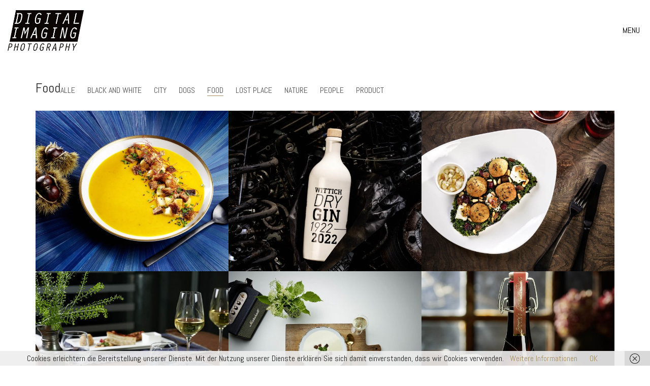

--- FILE ---
content_type: text/html; charset=UTF-8
request_url: https://www.ruthe-photo.de/portfolio-category/food
body_size: 33169
content:
<!DOCTYPE html>

<html class="no-js" lang="de">
<head>
    <meta charset="UTF-8">
    <meta name="viewport" content="width=device-width, initial-scale=1.0">

	<link rel="preload" href="https://www.ruthe-photo.de/wp-content/uploads/typolab-fonts/google/abel-5b5fb/mwq5bhbm2poe2v9bpbh5ugm.woff2" as="font" type="font/woff2" crossorigin>
<link rel="preload" href="https://www.ruthe-photo.de/wp-content/uploads/typolab-fonts/google/abel-f69c8/mwq5bhbm2poe2v9bpbh5ugm.woff2" as="font" type="font/woff2" crossorigin>
<meta name='robots' content='index, follow, max-image-preview:large, max-snippet:-1, max-video-preview:-1' />

	<!-- This site is optimized with the Yoast SEO plugin v26.7 - https://yoast.com/wordpress/plugins/seo/ -->
	<title>Food Archive - ruthe-photo</title>
	<link rel="canonical" href="https://www.ruthe-photo.de/portfolio-category/food" />
	<link rel="next" href="https://www.ruthe-photo.de/portfolio-category/food/page/2" />
	<meta property="og:locale" content="de_DE" />
	<meta property="og:type" content="article" />
	<meta property="og:title" content="Food Archive - ruthe-photo" />
	<meta property="og:url" content="https://www.ruthe-photo.de/portfolio-category/food" />
	<meta property="og:site_name" content="ruthe-photo" />
	<meta name="twitter:card" content="summary_large_image" />
	<script type="application/ld+json" class="yoast-schema-graph">{"@context":"https://schema.org","@graph":[{"@type":"CollectionPage","@id":"https://www.ruthe-photo.de/portfolio-category/food","url":"https://www.ruthe-photo.de/portfolio-category/food","name":"Food Archive - ruthe-photo","isPartOf":{"@id":"https://www.ruthe-photo.de/#website"},"primaryImageOfPage":{"@id":"https://www.ruthe-photo.de/portfolio-category/food#primaryimage"},"image":{"@id":"https://www.ruthe-photo.de/portfolio-category/food#primaryimage"},"thumbnailUrl":"https://www.ruthe-photo.de/wp-content/uploads/2022/11/2022_10_28_Stroh_Kuerbis_29153.jpg","breadcrumb":{"@id":"https://www.ruthe-photo.de/portfolio-category/food#breadcrumb"},"inLanguage":"de"},{"@type":"ImageObject","inLanguage":"de","@id":"https://www.ruthe-photo.de/portfolio-category/food#primaryimage","url":"https://www.ruthe-photo.de/wp-content/uploads/2022/11/2022_10_28_Stroh_Kuerbis_29153.jpg","contentUrl":"https://www.ruthe-photo.de/wp-content/uploads/2022/11/2022_10_28_Stroh_Kuerbis_29153.jpg","width":2000,"height":1333},{"@type":"BreadcrumbList","@id":"https://www.ruthe-photo.de/portfolio-category/food#breadcrumb","itemListElement":[{"@type":"ListItem","position":1,"name":"Startseite","item":"https://www.ruthe-photo.de/"},{"@type":"ListItem","position":2,"name":"Food"}]},{"@type":"WebSite","@id":"https://www.ruthe-photo.de/#website","url":"https://www.ruthe-photo.de/","name":"ruthe-photo","description":"Fotos Sebastian Ruthe","potentialAction":[{"@type":"SearchAction","target":{"@type":"EntryPoint","urlTemplate":"https://www.ruthe-photo.de/?s={search_term_string}"},"query-input":{"@type":"PropertyValueSpecification","valueRequired":true,"valueName":"search_term_string"}}],"inLanguage":"de"}]}</script>
	<!-- / Yoast SEO plugin. -->


<link rel='dns-prefetch' href='//www.ruthe-photo.de' />
<link rel="alternate" type="application/rss+xml" title="ruthe-photo &raquo; Feed" href="https://www.ruthe-photo.de/feed" />
<link rel="alternate" type="application/rss+xml" title="ruthe-photo &raquo; Kommentar-Feed" href="https://www.ruthe-photo.de/comments/feed" />
<link rel="alternate" type="application/rss+xml" title="ruthe-photo &raquo; Food Portfolio-Kategorie Feed" href="https://www.ruthe-photo.de/portfolio-category/food/feed" />
<style id='wp-img-auto-sizes-contain-inline-css'>
img:is([sizes=auto i],[sizes^="auto," i]){contain-intrinsic-size:3000px 1500px}
/*# sourceURL=wp-img-auto-sizes-contain-inline-css */
</style>
<style id='wp-emoji-styles-inline-css'>

	img.wp-smiley, img.emoji {
		display: inline !important;
		border: none !important;
		box-shadow: none !important;
		height: 1em !important;
		width: 1em !important;
		margin: 0 0.07em !important;
		vertical-align: -0.1em !important;
		background: none !important;
		padding: 0 !important;
	}
/*# sourceURL=wp-emoji-styles-inline-css */
</style>
<style id='wp-block-library-inline-css'>
:root{--wp-block-synced-color:#7a00df;--wp-block-synced-color--rgb:122,0,223;--wp-bound-block-color:var(--wp-block-synced-color);--wp-editor-canvas-background:#ddd;--wp-admin-theme-color:#007cba;--wp-admin-theme-color--rgb:0,124,186;--wp-admin-theme-color-darker-10:#006ba1;--wp-admin-theme-color-darker-10--rgb:0,107,160.5;--wp-admin-theme-color-darker-20:#005a87;--wp-admin-theme-color-darker-20--rgb:0,90,135;--wp-admin-border-width-focus:2px}@media (min-resolution:192dpi){:root{--wp-admin-border-width-focus:1.5px}}.wp-element-button{cursor:pointer}:root .has-very-light-gray-background-color{background-color:#eee}:root .has-very-dark-gray-background-color{background-color:#313131}:root .has-very-light-gray-color{color:#eee}:root .has-very-dark-gray-color{color:#313131}:root .has-vivid-green-cyan-to-vivid-cyan-blue-gradient-background{background:linear-gradient(135deg,#00d084,#0693e3)}:root .has-purple-crush-gradient-background{background:linear-gradient(135deg,#34e2e4,#4721fb 50%,#ab1dfe)}:root .has-hazy-dawn-gradient-background{background:linear-gradient(135deg,#faaca8,#dad0ec)}:root .has-subdued-olive-gradient-background{background:linear-gradient(135deg,#fafae1,#67a671)}:root .has-atomic-cream-gradient-background{background:linear-gradient(135deg,#fdd79a,#004a59)}:root .has-nightshade-gradient-background{background:linear-gradient(135deg,#330968,#31cdcf)}:root .has-midnight-gradient-background{background:linear-gradient(135deg,#020381,#2874fc)}:root{--wp--preset--font-size--normal:16px;--wp--preset--font-size--huge:42px}.has-regular-font-size{font-size:1em}.has-larger-font-size{font-size:2.625em}.has-normal-font-size{font-size:var(--wp--preset--font-size--normal)}.has-huge-font-size{font-size:var(--wp--preset--font-size--huge)}.has-text-align-center{text-align:center}.has-text-align-left{text-align:left}.has-text-align-right{text-align:right}.has-fit-text{white-space:nowrap!important}#end-resizable-editor-section{display:none}.aligncenter{clear:both}.items-justified-left{justify-content:flex-start}.items-justified-center{justify-content:center}.items-justified-right{justify-content:flex-end}.items-justified-space-between{justify-content:space-between}.screen-reader-text{border:0;clip-path:inset(50%);height:1px;margin:-1px;overflow:hidden;padding:0;position:absolute;width:1px;word-wrap:normal!important}.screen-reader-text:focus{background-color:#ddd;clip-path:none;color:#444;display:block;font-size:1em;height:auto;left:5px;line-height:normal;padding:15px 23px 14px;text-decoration:none;top:5px;width:auto;z-index:100000}html :where(.has-border-color){border-style:solid}html :where([style*=border-top-color]){border-top-style:solid}html :where([style*=border-right-color]){border-right-style:solid}html :where([style*=border-bottom-color]){border-bottom-style:solid}html :where([style*=border-left-color]){border-left-style:solid}html :where([style*=border-width]){border-style:solid}html :where([style*=border-top-width]){border-top-style:solid}html :where([style*=border-right-width]){border-right-style:solid}html :where([style*=border-bottom-width]){border-bottom-style:solid}html :where([style*=border-left-width]){border-left-style:solid}html :where(img[class*=wp-image-]){height:auto;max-width:100%}:where(figure){margin:0 0 1em}html :where(.is-position-sticky){--wp-admin--admin-bar--position-offset:var(--wp-admin--admin-bar--height,0px)}@media screen and (max-width:600px){html :where(.is-position-sticky){--wp-admin--admin-bar--position-offset:0px}}

/*# sourceURL=wp-block-library-inline-css */
</style><style id='global-styles-inline-css'>
:root{--wp--preset--aspect-ratio--square: 1;--wp--preset--aspect-ratio--4-3: 4/3;--wp--preset--aspect-ratio--3-4: 3/4;--wp--preset--aspect-ratio--3-2: 3/2;--wp--preset--aspect-ratio--2-3: 2/3;--wp--preset--aspect-ratio--16-9: 16/9;--wp--preset--aspect-ratio--9-16: 9/16;--wp--preset--color--black: #000000;--wp--preset--color--cyan-bluish-gray: #abb8c3;--wp--preset--color--white: #ffffff;--wp--preset--color--pale-pink: #f78da7;--wp--preset--color--vivid-red: #cf2e2e;--wp--preset--color--luminous-vivid-orange: #ff6900;--wp--preset--color--luminous-vivid-amber: #fcb900;--wp--preset--color--light-green-cyan: #7bdcb5;--wp--preset--color--vivid-green-cyan: #00d084;--wp--preset--color--pale-cyan-blue: #8ed1fc;--wp--preset--color--vivid-cyan-blue: #0693e3;--wp--preset--color--vivid-purple: #9b51e0;--wp--preset--gradient--vivid-cyan-blue-to-vivid-purple: linear-gradient(135deg,rgb(6,147,227) 0%,rgb(155,81,224) 100%);--wp--preset--gradient--light-green-cyan-to-vivid-green-cyan: linear-gradient(135deg,rgb(122,220,180) 0%,rgb(0,208,130) 100%);--wp--preset--gradient--luminous-vivid-amber-to-luminous-vivid-orange: linear-gradient(135deg,rgb(252,185,0) 0%,rgb(255,105,0) 100%);--wp--preset--gradient--luminous-vivid-orange-to-vivid-red: linear-gradient(135deg,rgb(255,105,0) 0%,rgb(207,46,46) 100%);--wp--preset--gradient--very-light-gray-to-cyan-bluish-gray: linear-gradient(135deg,rgb(238,238,238) 0%,rgb(169,184,195) 100%);--wp--preset--gradient--cool-to-warm-spectrum: linear-gradient(135deg,rgb(74,234,220) 0%,rgb(151,120,209) 20%,rgb(207,42,186) 40%,rgb(238,44,130) 60%,rgb(251,105,98) 80%,rgb(254,248,76) 100%);--wp--preset--gradient--blush-light-purple: linear-gradient(135deg,rgb(255,206,236) 0%,rgb(152,150,240) 100%);--wp--preset--gradient--blush-bordeaux: linear-gradient(135deg,rgb(254,205,165) 0%,rgb(254,45,45) 50%,rgb(107,0,62) 100%);--wp--preset--gradient--luminous-dusk: linear-gradient(135deg,rgb(255,203,112) 0%,rgb(199,81,192) 50%,rgb(65,88,208) 100%);--wp--preset--gradient--pale-ocean: linear-gradient(135deg,rgb(255,245,203) 0%,rgb(182,227,212) 50%,rgb(51,167,181) 100%);--wp--preset--gradient--electric-grass: linear-gradient(135deg,rgb(202,248,128) 0%,rgb(113,206,126) 100%);--wp--preset--gradient--midnight: linear-gradient(135deg,rgb(2,3,129) 0%,rgb(40,116,252) 100%);--wp--preset--font-size--small: 13px;--wp--preset--font-size--medium: 20px;--wp--preset--font-size--large: 36px;--wp--preset--font-size--x-large: 42px;--wp--preset--spacing--20: 0.44rem;--wp--preset--spacing--30: 0.67rem;--wp--preset--spacing--40: 1rem;--wp--preset--spacing--50: 1.5rem;--wp--preset--spacing--60: 2.25rem;--wp--preset--spacing--70: 3.38rem;--wp--preset--spacing--80: 5.06rem;--wp--preset--shadow--natural: 6px 6px 9px rgba(0, 0, 0, 0.2);--wp--preset--shadow--deep: 12px 12px 50px rgba(0, 0, 0, 0.4);--wp--preset--shadow--sharp: 6px 6px 0px rgba(0, 0, 0, 0.2);--wp--preset--shadow--outlined: 6px 6px 0px -3px rgb(255, 255, 255), 6px 6px rgb(0, 0, 0);--wp--preset--shadow--crisp: 6px 6px 0px rgb(0, 0, 0);}:where(.is-layout-flex){gap: 0.5em;}:where(.is-layout-grid){gap: 0.5em;}body .is-layout-flex{display: flex;}.is-layout-flex{flex-wrap: wrap;align-items: center;}.is-layout-flex > :is(*, div){margin: 0;}body .is-layout-grid{display: grid;}.is-layout-grid > :is(*, div){margin: 0;}:where(.wp-block-columns.is-layout-flex){gap: 2em;}:where(.wp-block-columns.is-layout-grid){gap: 2em;}:where(.wp-block-post-template.is-layout-flex){gap: 1.25em;}:where(.wp-block-post-template.is-layout-grid){gap: 1.25em;}.has-black-color{color: var(--wp--preset--color--black) !important;}.has-cyan-bluish-gray-color{color: var(--wp--preset--color--cyan-bluish-gray) !important;}.has-white-color{color: var(--wp--preset--color--white) !important;}.has-pale-pink-color{color: var(--wp--preset--color--pale-pink) !important;}.has-vivid-red-color{color: var(--wp--preset--color--vivid-red) !important;}.has-luminous-vivid-orange-color{color: var(--wp--preset--color--luminous-vivid-orange) !important;}.has-luminous-vivid-amber-color{color: var(--wp--preset--color--luminous-vivid-amber) !important;}.has-light-green-cyan-color{color: var(--wp--preset--color--light-green-cyan) !important;}.has-vivid-green-cyan-color{color: var(--wp--preset--color--vivid-green-cyan) !important;}.has-pale-cyan-blue-color{color: var(--wp--preset--color--pale-cyan-blue) !important;}.has-vivid-cyan-blue-color{color: var(--wp--preset--color--vivid-cyan-blue) !important;}.has-vivid-purple-color{color: var(--wp--preset--color--vivid-purple) !important;}.has-black-background-color{background-color: var(--wp--preset--color--black) !important;}.has-cyan-bluish-gray-background-color{background-color: var(--wp--preset--color--cyan-bluish-gray) !important;}.has-white-background-color{background-color: var(--wp--preset--color--white) !important;}.has-pale-pink-background-color{background-color: var(--wp--preset--color--pale-pink) !important;}.has-vivid-red-background-color{background-color: var(--wp--preset--color--vivid-red) !important;}.has-luminous-vivid-orange-background-color{background-color: var(--wp--preset--color--luminous-vivid-orange) !important;}.has-luminous-vivid-amber-background-color{background-color: var(--wp--preset--color--luminous-vivid-amber) !important;}.has-light-green-cyan-background-color{background-color: var(--wp--preset--color--light-green-cyan) !important;}.has-vivid-green-cyan-background-color{background-color: var(--wp--preset--color--vivid-green-cyan) !important;}.has-pale-cyan-blue-background-color{background-color: var(--wp--preset--color--pale-cyan-blue) !important;}.has-vivid-cyan-blue-background-color{background-color: var(--wp--preset--color--vivid-cyan-blue) !important;}.has-vivid-purple-background-color{background-color: var(--wp--preset--color--vivid-purple) !important;}.has-black-border-color{border-color: var(--wp--preset--color--black) !important;}.has-cyan-bluish-gray-border-color{border-color: var(--wp--preset--color--cyan-bluish-gray) !important;}.has-white-border-color{border-color: var(--wp--preset--color--white) !important;}.has-pale-pink-border-color{border-color: var(--wp--preset--color--pale-pink) !important;}.has-vivid-red-border-color{border-color: var(--wp--preset--color--vivid-red) !important;}.has-luminous-vivid-orange-border-color{border-color: var(--wp--preset--color--luminous-vivid-orange) !important;}.has-luminous-vivid-amber-border-color{border-color: var(--wp--preset--color--luminous-vivid-amber) !important;}.has-light-green-cyan-border-color{border-color: var(--wp--preset--color--light-green-cyan) !important;}.has-vivid-green-cyan-border-color{border-color: var(--wp--preset--color--vivid-green-cyan) !important;}.has-pale-cyan-blue-border-color{border-color: var(--wp--preset--color--pale-cyan-blue) !important;}.has-vivid-cyan-blue-border-color{border-color: var(--wp--preset--color--vivid-cyan-blue) !important;}.has-vivid-purple-border-color{border-color: var(--wp--preset--color--vivid-purple) !important;}.has-vivid-cyan-blue-to-vivid-purple-gradient-background{background: var(--wp--preset--gradient--vivid-cyan-blue-to-vivid-purple) !important;}.has-light-green-cyan-to-vivid-green-cyan-gradient-background{background: var(--wp--preset--gradient--light-green-cyan-to-vivid-green-cyan) !important;}.has-luminous-vivid-amber-to-luminous-vivid-orange-gradient-background{background: var(--wp--preset--gradient--luminous-vivid-amber-to-luminous-vivid-orange) !important;}.has-luminous-vivid-orange-to-vivid-red-gradient-background{background: var(--wp--preset--gradient--luminous-vivid-orange-to-vivid-red) !important;}.has-very-light-gray-to-cyan-bluish-gray-gradient-background{background: var(--wp--preset--gradient--very-light-gray-to-cyan-bluish-gray) !important;}.has-cool-to-warm-spectrum-gradient-background{background: var(--wp--preset--gradient--cool-to-warm-spectrum) !important;}.has-blush-light-purple-gradient-background{background: var(--wp--preset--gradient--blush-light-purple) !important;}.has-blush-bordeaux-gradient-background{background: var(--wp--preset--gradient--blush-bordeaux) !important;}.has-luminous-dusk-gradient-background{background: var(--wp--preset--gradient--luminous-dusk) !important;}.has-pale-ocean-gradient-background{background: var(--wp--preset--gradient--pale-ocean) !important;}.has-electric-grass-gradient-background{background: var(--wp--preset--gradient--electric-grass) !important;}.has-midnight-gradient-background{background: var(--wp--preset--gradient--midnight) !important;}.has-small-font-size{font-size: var(--wp--preset--font-size--small) !important;}.has-medium-font-size{font-size: var(--wp--preset--font-size--medium) !important;}.has-large-font-size{font-size: var(--wp--preset--font-size--large) !important;}.has-x-large-font-size{font-size: var(--wp--preset--font-size--x-large) !important;}
/*# sourceURL=global-styles-inline-css */
</style>

<style id='classic-theme-styles-inline-css'>
/*! This file is auto-generated */
.wp-block-button__link{color:#fff;background-color:#32373c;border-radius:9999px;box-shadow:none;text-decoration:none;padding:calc(.667em + 2px) calc(1.333em + 2px);font-size:1.125em}.wp-block-file__button{background:#32373c;color:#fff;text-decoration:none}
/*# sourceURL=/wp-includes/css/classic-themes.min.css */
</style>
<link rel='stylesheet' id='sr7css-css' href='//www.ruthe-photo.de/wp-content/plugins/revslider/public/css/sr7.css?ver=6.7.40' media='all' />
<link rel='stylesheet' id='kalium-bootstrap-css-css' href='https://www.ruthe-photo.de/wp-content/themes/kalium/assets/css/bootstrap.min.css?ver=3.30.1766060015' media='all' />
<link rel='stylesheet' id='kalium-theme-base-css-css' href='https://www.ruthe-photo.de/wp-content/themes/kalium/assets/css/base.min.css?ver=3.30.1766060015' media='all' />
<link rel='stylesheet' id='kalium-theme-style-new-css-css' href='https://www.ruthe-photo.de/wp-content/themes/kalium/assets/css/new/style.min.css?ver=3.30.1766060015' media='all' />
<link rel='stylesheet' id='kalium-theme-other-css-css' href='https://www.ruthe-photo.de/wp-content/themes/kalium/assets/css/other.min.css?ver=3.30.1766060015' media='all' />
<link rel='stylesheet' id='kalium-theme-portfolio-css-css' href='https://www.ruthe-photo.de/wp-content/themes/kalium/assets/css/portfolio.min.css?ver=3.30.1766060015' media='all' />
<link rel='stylesheet' id='kalium-style-css-css' href='https://www.ruthe-photo.de/wp-content/themes/kalium/style.css?ver=3.30.1766060015' media='all' />
<link rel='stylesheet' id='custom-skin-css' href='https://www.ruthe-photo.de/wp-content/themes/kalium/assets/css/custom-skin.css?ver=27a3df00821197f3ebcba814ebf6edd0' media='all' />
<link rel='stylesheet' id='typolab-abel-font-1-css' href='https://www.ruthe-photo.de/wp-content/uploads/typolab-fonts/abel-a64.css?ver=3.30' media='all' />
<link rel='stylesheet' id='typolab-abel-font-3-css' href='https://www.ruthe-photo.de/wp-content/uploads/typolab-fonts/abel-4c2.css?ver=3.30' media='all' />
	<script type="text/javascript">
		var ajaxurl = ajaxurl || 'https://www.ruthe-photo.de/wp-admin/admin-ajax.php';
			</script>
	
<style data-custom-selectors>.font-1{font-family:"Abel";font-style:normal;font-weight:normal}</style>
<style data-custom-selectors>.font-3{font-family:"Abel";font-style:normal;font-weight:normal}h1, h2, h3, h4, h5, h6{font-family:"Abel";font-style:normal;font-weight:normal}body, p{font-family:"Abel";font-style:normal;font-weight:normal}.main-header.menu-type-standard-menu .standard-menu-container div.menu>ul>li>a, .main-header.menu-type-standard-menu .standard-menu-container ul.menu>li>a, .main-header.menu-type-standard-menu .standard-menu-container div.menu>ul ul li a, .main-header.menu-type-standard-menu .standard-menu-container ul.menu ul li a{font-family:"Abel";font-style:normal;font-weight:normal}.main-header.menu-type-full-bg-menu .full-screen-menu nav ul li a, .main-header.menu-type-full-bg-menu .full-screen-menu nav div.menu>ul ul li a, .main-header.menu-type-full-bg-menu .full-screen-menu nav ul.menu ul li a{font-family:"Abel";font-style:normal;font-weight:normal}.top-menu-container .top-menu ul li a, .top-menu div.menu>ul>li ul>li>a, .top-menu ul.menu>li ul>li>a, .top-menu-container .widget h3, .top-menu-container .widget, .top-menu-container .widget p, .top-menu-container .widget div{font-family:"Abel";font-style:normal;font-weight:normal}.sidebar-menu-wrapper .sidebar-menu-container .sidebar-main-menu div.menu>ul>li>a, .sidebar-menu-wrapper .sidebar-menu-container .sidebar-main-menu ul.menu>li>a, .sidebar-menu-wrapper .sidebar-menu-container .sidebar-main-menu div.menu>ul li ul li:hover>a, .sidebar-menu-wrapper .sidebar-menu-container .sidebar-main-menu ul.menu li ul li>a, .sidebar-menu-wrapper .sidebar-menu-container .sidebar-menu-widgets .widget .widget-title, .sidebar-menu-wrapper .widget, .sidebar-menu-wrapper .widget p, .sidebar-menu-wrapper .widget div{font-family:"Abel";font-style:normal;font-weight:normal}.mobile-menu-wrapper .mobile-menu-container div.menu>ul>li>a, .mobile-menu-wrapper .mobile-menu-container ul.menu>li>a, .mobile-menu-wrapper .mobile-menu-container .cart-icon-link-mobile-container a, .mobile-menu-wrapper .mobile-menu-container .search-form input, .mobile-menu-wrapper .mobile-menu-container div.menu>ul>li ul>li>a, .mobile-menu-wrapper .mobile-menu-container ul.menu>li ul>li>a{font-family:"Abel";font-style:normal;font-weight:normal}.portfolio-holder .thumb .hover-state .info h3, .portfolio-holder .item-box .info h3, .portfolio-holder .thumb .hover-state .info p, .portfolio-holder .item-box .info h3, .single-portfolio-holder .title h1, .single-portfolio-holder.portfolio-type-5 .portfolio-description-container .portfolio-description-showinfo h3, .single-portfolio-holder .section-title p, .portfolio-description-showinfo p, .single-portfolio-holder .details .project-description p, .gallery-item-description .post-formatting p, .single-portfolio-holder .details .services h3, .single-portfolio-holder .details .services ul li, .single-portfolio-holder .details .link{font-family:"Abel";font-style:normal;font-weight:normal}.blog-posts .box-holder .post-info h2, .wpb_wrapper .lab-blog-posts .blog-post-entry .blog-post-content-container .blog-post-title, .single-blog-holder .blog-title h1, .blog-post-excerpt p, .post-info p, .blog-content-holder .post-content{font-family:"Abel";font-style:normal;font-weight:normal}.site-footer .footer-widgets .widget h1, .site-footer .footer-widgets .widget h2, .site-footer .footer-widgets .widget h3, .site-footer .footer-widgets .widget .textwidget, .site-footer .footer-widgets .widget p, .copyrights, .site-footer .footer-bottom-content a, .site-footer .footer-bottom-content p{font-family:"Abel";font-style:normal;font-weight:normal}</style><script type="text/javascript" src="//www.ruthe-photo.de/wp-content/plugins/revslider/public/js/libs/tptools.js?ver=6.7.40" id="tp-tools-js" async="async" data-wp-strategy="async"></script>
<script type="text/javascript" src="//www.ruthe-photo.de/wp-content/plugins/revslider/public/js/sr7.js?ver=6.7.40" id="sr7-js" async="async" data-wp-strategy="async"></script>
<script type="text/javascript" src="https://www.ruthe-photo.de/wp-includes/js/jquery/jquery.min.js?ver=3.7.1" id="jquery-core-js"></script>
<script type="text/javascript" src="https://www.ruthe-photo.de/wp-includes/js/jquery/jquery-migrate.min.js?ver=3.4.1" id="jquery-migrate-js"></script>
<script></script><link rel="https://api.w.org/" href="https://www.ruthe-photo.de/wp-json/" /><link rel="alternate" title="JSON" type="application/json" href="https://www.ruthe-photo.de/wp-json/wp/v2/portfolio_category/44" /><link rel="EditURI" type="application/rsd+xml" title="RSD" href="https://www.ruthe-photo.de/xmlrpc.php?rsd" />
<meta name="generator" content="WordPress 6.9" />
<style id="theme-custom-css">body {font-size: 16px !important;}.home .auto-type-element {font-size: 16px;line-height: 26px;}.gmnoprint {display: none;}.menu-bar .ham:after {top: 6px !important;}.menu-bar .ham:before {top: -6px !important;}.menu-bar.exit .ham:before {top: -10px !important;}.page-id-2167 .menu-bar.menu-skin-dark .ham:after, .page-id-2167 .menu-bar.menu-skin-dark .ham:before,.page-id-2167 .menu-bar.menu-skin-dark .ham {background-color: #FFF;}.page-id-2261 .menu-bar.menu-skin-dark .ham:after, .page-id-2261 .menu-bar.menu-skin-dark .ham:before,.page-id-2261 .menu-bar.menu-skin-dark .ham {background-color: #FFF;}.blog-holder .box-holder .post-format .hover-state {background: #FFF !important;}.blog-holder .isotope-item .box-holder .post-info {border: none;}.blog-holder .box-holder .post-info p {display: none !important;}.blog-holder .box-holder .post-info h2 {text-align: center !important;line-height: normal;margin-bottom: 0px;}.blog-holder .box-holder .post-info .details .category i, .blog-holder .box-holder .post-info .details .date i {display: none !important;}.blog-holder .isotope-item .box-holder .post-info h2 a {font-size: 20px !important;}.blog-holder .isotope-item .box-holder .post-info .details {text-align: center;float: none !important;margin-top: 5px;}.blog-holder .box-holder .post-info .details .category, .blog-holder .box-holder .post-info .details .date {float: none !important;text-transform: uppercase;letter-spacing: 5px;font-size: 11px;color: #999;}body.single-post .message-form .form-group .placeholder {    padding-bottom: 0px !important;}.single-blog-holder .comments-holder .comment-holder .commenter-image .comment-connector {border-color: #FFF;}.single-blog-holder .blog-content-holder .post-date-and-category .details>div {display: inline-block;    width: auto;    float: none !important;    text-transform: uppercase;    letter-spacing: 5px;    font-size: 11px;    padding: 0px;    color: #999;}.single-blog-holder .details .date .icon {display: none;}.blog .section-title, .home .section-title  {text-align: center !important;}.portfolio-holder .thumb .hover-state .info p a:hover {color: #a58f60;}body.page-id-2167 .social-networks .list-inline {    text-align: center;}.product-filter ul {text-align: center;text-transform: uppercase;}.product-filter .portfolio-subcategory {    left: 50%;right: auto;    transform: translateX(-50%);}body.page-id-2261 .lab-autotype-text-entry {box-shadow: 0px 2px 0px #222}@media screen and (min-width: 768px){.blog .section-title h1, .home .section-title h1   {    margin-top: 100px;font-size: 40px !important;}}@media screen and (min-width: 992px){.blog .section-title h1, .home .section-title h1   {    margin-top: 20px;font-size: 90px !important;}}@media screen and (min-width: 1200px){.blog .section-title h1, .home .section-title h1 {    font-size: 50px !important;    margin-top: 100px;}}</style><script>var mobile_menu_breakpoint = 768;</script><style data-appended-custom-css="true">@media screen and (min-width:769px) { .mobile-menu-wrapper,.mobile-menu-overlay,.header-block__item--mobile-menu-toggle {display: none;} }</style><style data-appended-custom-css="true">@media screen and (max-width:768px) { .header-block__item--standard-menu-container {display: none;} }</style><style>.recentcomments a{display:inline !important;padding:0 !important;margin:0 !important;}</style><meta name="generator" content="Powered by WPBakery Page Builder - drag and drop page builder for WordPress."/>
<link rel="preconnect" href="https://fonts.googleapis.com">
<link rel="preconnect" href="https://fonts.gstatic.com/" crossorigin>
<meta name="generator" content="Powered by Slider Revolution 6.7.40 - responsive, Mobile-Friendly Slider Plugin for WordPress with comfortable drag and drop interface." />
<link rel="icon" href="https://www.ruthe-photo.de/wp-content/uploads/2020/08/cropped-digital-imaging-photography-Kopie_512x512-32x32.png" sizes="32x32" />
<link rel="icon" href="https://www.ruthe-photo.de/wp-content/uploads/2020/08/cropped-digital-imaging-photography-Kopie_512x512-192x192.png" sizes="192x192" />
<link rel="apple-touch-icon" href="https://www.ruthe-photo.de/wp-content/uploads/2020/08/cropped-digital-imaging-photography-Kopie_512x512-180x180.png" />
<meta name="msapplication-TileImage" content="https://www.ruthe-photo.de/wp-content/uploads/2020/08/cropped-digital-imaging-photography-Kopie_512x512-270x270.png" />
<script>
	window._tpt			??= {};
	window.SR7			??= {};
	_tpt.R				??= {};
	_tpt.R.fonts		??= {};
	_tpt.R.fonts.customFonts??= {};
	SR7.devMode			=  false;
	SR7.F 				??= {};
	SR7.G				??= {};
	SR7.LIB				??= {};
	SR7.E				??= {};
	SR7.E.gAddons		??= {};
	SR7.E.php 			??= {};
	SR7.E.nonce			= '4f95df91a6';
	SR7.E.ajaxurl		= 'https://www.ruthe-photo.de/wp-admin/admin-ajax.php';
	SR7.E.resturl		= 'https://www.ruthe-photo.de/wp-json/';
	SR7.E.slug_path		= 'revslider/revslider.php';
	SR7.E.slug			= 'revslider';
	SR7.E.plugin_url	= 'https://www.ruthe-photo.de/wp-content/plugins/revslider/';
	SR7.E.wp_plugin_url = 'https://www.ruthe-photo.de/wp-content/plugins/';
	SR7.E.revision		= '6.7.40';
	SR7.E.fontBaseUrl	= '';
	SR7.G.breakPoints 	= [1240,1024,768,480];
	SR7.G.fSUVW 		= false;
	SR7.E.modules 		= ['module','page','slide','layer','draw','animate','srtools','canvas','defaults','carousel','navigation','media','modifiers','migration'];
	SR7.E.libs 			= ['WEBGL'];
	SR7.E.css 			= ['csslp','cssbtns','cssfilters','cssnav','cssmedia'];
	SR7.E.resources		= {};
	SR7.E.ytnc			= false;
	SR7.JSON			??= {};
/*! Slider Revolution 7.0 - Page Processor */
!function(){"use strict";window.SR7??={},window._tpt??={},SR7.version="Slider Revolution 6.7.16",_tpt.getMobileZoom=()=>_tpt.is_mobile?document.documentElement.clientWidth/window.innerWidth:1,_tpt.getWinDim=function(t){_tpt.screenHeightWithUrlBar??=window.innerHeight;let e=SR7.F?.modal?.visible&&SR7.M[SR7.F.module.getIdByAlias(SR7.F.modal.requested)];_tpt.scrollBar=window.innerWidth!==document.documentElement.clientWidth||e&&window.innerWidth!==e.c.module.clientWidth,_tpt.winW=_tpt.getMobileZoom()*window.innerWidth-(_tpt.scrollBar||"prepare"==t?_tpt.scrollBarW??_tpt.mesureScrollBar():0),_tpt.winH=_tpt.getMobileZoom()*window.innerHeight,_tpt.winWAll=document.documentElement.clientWidth},_tpt.getResponsiveLevel=function(t,e){return SR7.G.fSUVW?_tpt.closestGE(t,window.innerWidth):_tpt.closestGE(t,_tpt.winWAll)},_tpt.mesureScrollBar=function(){let t=document.createElement("div");return t.className="RSscrollbar-measure",t.style.width="100px",t.style.height="100px",t.style.overflow="scroll",t.style.position="absolute",t.style.top="-9999px",document.body.appendChild(t),_tpt.scrollBarW=t.offsetWidth-t.clientWidth,document.body.removeChild(t),_tpt.scrollBarW},_tpt.loadCSS=async function(t,e,s){return s?_tpt.R.fonts.required[e].status=1:(_tpt.R[e]??={},_tpt.R[e].status=1),new Promise(((i,n)=>{if(_tpt.isStylesheetLoaded(t))s?_tpt.R.fonts.required[e].status=2:_tpt.R[e].status=2,i();else{const o=document.createElement("link");o.rel="stylesheet";let l="text",r="css";o["type"]=l+"/"+r,o.href=t,o.onload=()=>{s?_tpt.R.fonts.required[e].status=2:_tpt.R[e].status=2,i()},o.onerror=()=>{s?_tpt.R.fonts.required[e].status=3:_tpt.R[e].status=3,n(new Error(`Failed to load CSS: ${t}`))},document.head.appendChild(o)}}))},_tpt.addContainer=function(t){const{tag:e="div",id:s,class:i,datas:n,textContent:o,iHTML:l}=t,r=document.createElement(e);if(s&&""!==s&&(r.id=s),i&&""!==i&&(r.className=i),n)for(const[t,e]of Object.entries(n))"style"==t?r.style.cssText=e:r.setAttribute(`data-${t}`,e);return o&&(r.textContent=o),l&&(r.innerHTML=l),r},_tpt.collector=function(){return{fragment:new DocumentFragment,add(t){var e=_tpt.addContainer(t);return this.fragment.appendChild(e),e},append(t){t.appendChild(this.fragment)}}},_tpt.isStylesheetLoaded=function(t){let e=t.split("?")[0];return Array.from(document.querySelectorAll('link[rel="stylesheet"], link[rel="preload"]')).some((t=>t.href.split("?")[0]===e))},_tpt.preloader={requests:new Map,preloaderTemplates:new Map,show:function(t,e){if(!e||!t)return;const{type:s,color:i}=e;if(s<0||"off"==s)return;const n=`preloader_${s}`;let o=this.preloaderTemplates.get(n);o||(o=this.build(s,i),this.preloaderTemplates.set(n,o)),this.requests.has(t)||this.requests.set(t,{count:0});const l=this.requests.get(t);clearTimeout(l.timer),l.count++,1===l.count&&(l.timer=setTimeout((()=>{l.preloaderClone=o.cloneNode(!0),l.anim&&l.anim.kill(),void 0!==_tpt.gsap?l.anim=_tpt.gsap.fromTo(l.preloaderClone,1,{opacity:0},{opacity:1}):l.preloaderClone.classList.add("sr7-fade-in"),t.appendChild(l.preloaderClone)}),150))},hide:function(t){if(!this.requests.has(t))return;const e=this.requests.get(t);e.count--,e.count<0&&(e.count=0),e.anim&&e.anim.kill(),0===e.count&&(clearTimeout(e.timer),e.preloaderClone&&(e.preloaderClone.classList.remove("sr7-fade-in"),e.anim=_tpt.gsap.to(e.preloaderClone,.3,{opacity:0,onComplete:function(){e.preloaderClone.remove()}})))},state:function(t){if(!this.requests.has(t))return!1;return this.requests.get(t).count>0},build:(t,e="#ffffff",s="")=>{if(t<0||"off"===t)return null;const i=parseInt(t);if(t="prlt"+i,isNaN(i))return null;if(_tpt.loadCSS(SR7.E.plugin_url+"public/css/preloaders/t"+i+".css","preloader_"+t),isNaN(i)||i<6){const n=`background-color:${e}`,o=1===i||2==i?n:"",l=3===i||4==i?n:"",r=_tpt.collector();["dot1","dot2","bounce1","bounce2","bounce3"].forEach((t=>r.add({tag:"div",class:t,datas:{style:l}})));const d=_tpt.addContainer({tag:"sr7-prl",class:`${t} ${s}`,datas:{style:o}});return r.append(d),d}{let n={};if(7===i){let t;e.startsWith("#")?(t=e.replace("#",""),t=`rgba(${parseInt(t.substring(0,2),16)}, ${parseInt(t.substring(2,4),16)}, ${parseInt(t.substring(4,6),16)}, `):e.startsWith("rgb")&&(t=e.slice(e.indexOf("(")+1,e.lastIndexOf(")")).split(",").map((t=>t.trim())),t=`rgba(${t[0]}, ${t[1]}, ${t[2]}, `),t&&(n.style=`border-top-color: ${t}0.65); border-bottom-color: ${t}0.15); border-left-color: ${t}0.65); border-right-color: ${t}0.15)`)}else 12===i&&(n.style=`background:${e}`);const o=[10,0,4,2,5,9,0,4,4,2][i-6],l=_tpt.collector(),r=l.add({tag:"div",class:"sr7-prl-inner",datas:n});Array.from({length:o}).forEach((()=>r.appendChild(l.add({tag:"span",datas:{style:`background:${e}`}}))));const d=_tpt.addContainer({tag:"sr7-prl",class:`${t} ${s}`});return l.append(d),d}}},SR7.preLoader={show:(t,e)=>{"off"!==(SR7.M[t]?.settings?.pLoader?.type??"off")&&_tpt.preloader.show(e||SR7.M[t].c.module,SR7.M[t]?.settings?.pLoader??{color:"#fff",type:10})},hide:(t,e)=>{"off"!==(SR7.M[t]?.settings?.pLoader?.type??"off")&&_tpt.preloader.hide(e||SR7.M[t].c.module)},state:(t,e)=>_tpt.preloader.state(e||SR7.M[t].c.module)},_tpt.prepareModuleHeight=function(t){window.SR7.M??={},window.SR7.M[t.id]??={},"ignore"==t.googleFont&&(SR7.E.ignoreGoogleFont=!0);let e=window.SR7.M[t.id];if(null==_tpt.scrollBarW&&_tpt.mesureScrollBar(),e.c??={},e.states??={},e.settings??={},e.settings.size??={},t.fixed&&(e.settings.fixed=!0),e.c.module=document.querySelector("sr7-module#"+t.id),e.c.adjuster=e.c.module.getElementsByTagName("sr7-adjuster")[0],e.c.content=e.c.module.getElementsByTagName("sr7-content")[0],"carousel"==t.type&&(e.c.carousel=e.c.content.getElementsByTagName("sr7-carousel")[0]),null==e.c.module||null==e.c.module)return;t.plType&&t.plColor&&(e.settings.pLoader={type:t.plType,color:t.plColor}),void 0===t.plType||"off"===t.plType||SR7.preLoader.state(t.id)&&SR7.preLoader.state(t.id,e.c.module)||SR7.preLoader.show(t.id,e.c.module),_tpt.winW||_tpt.getWinDim("prepare"),_tpt.getWinDim();let s=""+e.c.module.dataset?.modal;"modal"==s||"true"==s||"undefined"!==s&&"false"!==s||(e.settings.size.fullWidth=t.size.fullWidth,e.LEV??=_tpt.getResponsiveLevel(window.SR7.G.breakPoints,t.id),t.vpt=_tpt.fillArray(t.vpt,5),e.settings.vPort=t.vpt[e.LEV],void 0!==t.el&&"720"==t.el[4]&&t.gh[4]!==t.el[4]&&"960"==t.el[3]&&t.gh[3]!==t.el[3]&&"768"==t.el[2]&&t.gh[2]!==t.el[2]&&delete t.el,e.settings.size.height=null==t.el||null==t.el[e.LEV]||0==t.el[e.LEV]||"auto"==t.el[e.LEV]?_tpt.fillArray(t.gh,5,-1):_tpt.fillArray(t.el,5,-1),e.settings.size.width=_tpt.fillArray(t.gw,5,-1),e.settings.size.minHeight=_tpt.fillArray(t.mh??[0],5,-1),e.cacheSize={fullWidth:e.settings.size?.fullWidth,fullHeight:e.settings.size?.fullHeight},void 0!==t.off&&(t.off?.t&&(e.settings.size.m??={})&&(e.settings.size.m.t=t.off.t),t.off?.b&&(e.settings.size.m??={})&&(e.settings.size.m.b=t.off.b),t.off?.l&&(e.settings.size.p??={})&&(e.settings.size.p.l=t.off.l),t.off?.r&&(e.settings.size.p??={})&&(e.settings.size.p.r=t.off.r),e.offsetPrepared=!0),_tpt.updatePMHeight(t.id,t,!0))},_tpt.updatePMHeight=(t,e,s)=>{let i=SR7.M[t];var n=i.settings.size.fullWidth?_tpt.winW:i.c.module.parentNode.offsetWidth;n=0===n||isNaN(n)?_tpt.winW:n;let o=i.settings.size.width[i.LEV]||i.settings.size.width[i.LEV++]||i.settings.size.width[i.LEV--]||n,l=i.settings.size.height[i.LEV]||i.settings.size.height[i.LEV++]||i.settings.size.height[i.LEV--]||0,r=i.settings.size.minHeight[i.LEV]||i.settings.size.minHeight[i.LEV++]||i.settings.size.minHeight[i.LEV--]||0;if(l="auto"==l?0:l,l=parseInt(l),"carousel"!==e.type&&(n-=parseInt(e.onw??0)||0),i.MP=!i.settings.size.fullWidth&&n<o||_tpt.winW<o?Math.min(1,n/o):1,e.size.fullScreen||e.size.fullHeight){let t=parseInt(e.fho)||0,s=(""+e.fho).indexOf("%")>-1;e.newh=_tpt.winH-(s?_tpt.winH*t/100:t)}else e.newh=i.MP*Math.max(l,r);if(e.newh+=(parseInt(e.onh??0)||0)+(parseInt(e.carousel?.pt)||0)+(parseInt(e.carousel?.pb)||0),void 0!==e.slideduration&&(e.newh=Math.max(e.newh,parseInt(e.slideduration)/3)),e.shdw&&_tpt.buildShadow(e.id,e),i.c.adjuster.style.height=e.newh+"px",i.c.module.style.height=e.newh+"px",i.c.content.style.height=e.newh+"px",i.states.heightPrepared=!0,i.dims??={},i.dims.moduleRect=i.c.module.getBoundingClientRect(),i.c.content.style.left="-"+i.dims.moduleRect.left+"px",!i.settings.size.fullWidth)return s&&requestAnimationFrame((()=>{n!==i.c.module.parentNode.offsetWidth&&_tpt.updatePMHeight(e.id,e)})),void _tpt.bgStyle(e.id,e,window.innerWidth==_tpt.winW,!0);_tpt.bgStyle(e.id,e,window.innerWidth==_tpt.winW,!0),requestAnimationFrame((function(){s&&requestAnimationFrame((()=>{n!==i.c.module.parentNode.offsetWidth&&_tpt.updatePMHeight(e.id,e)}))})),i.earlyResizerFunction||(i.earlyResizerFunction=function(){requestAnimationFrame((function(){_tpt.getWinDim(),_tpt.moduleDefaults(e.id,e),_tpt.updateSlideBg(t,!0)}))},window.addEventListener("resize",i.earlyResizerFunction))},_tpt.buildShadow=function(t,e){let s=SR7.M[t];null==s.c.shadow&&(s.c.shadow=document.createElement("sr7-module-shadow"),s.c.shadow.classList.add("sr7-shdw-"+e.shdw),s.c.content.appendChild(s.c.shadow))},_tpt.bgStyle=async(t,e,s,i,n)=>{const o=SR7.M[t];if((e=e??o.settings).fixed&&!o.c.module.classList.contains("sr7-top-fixed")&&(o.c.module.classList.add("sr7-top-fixed"),o.c.module.style.position="fixed",o.c.module.style.width="100%",o.c.module.style.top="0px",o.c.module.style.left="0px",o.c.module.style.pointerEvents="none",o.c.module.style.zIndex=5e3,o.c.content.style.pointerEvents="none"),null==o.c.bgcanvas){let t=document.createElement("sr7-module-bg"),l=!1;if("string"==typeof e?.bg?.color&&e?.bg?.color.includes("{"))if(_tpt.gradient&&_tpt.gsap)e.bg.color=_tpt.gradient.convert(e.bg.color);else try{let t=JSON.parse(e.bg.color);(t?.orig||t?.string)&&(e.bg.color=JSON.parse(e.bg.color))}catch(t){return}let r="string"==typeof e?.bg?.color?e?.bg?.color||"transparent":e?.bg?.color?.string??e?.bg?.color?.orig??e?.bg?.color?.color??"transparent";if(t.style["background"+(String(r).includes("grad")?"":"Color")]=r,("transparent"!==r||n)&&(l=!0),o.offsetPrepared&&(t.style.visibility="hidden"),e?.bg?.image?.src&&(t.style.backgroundImage=`url(${e?.bg?.image.src})`,t.style.backgroundSize=""==(e.bg.image?.size??"")?"cover":e.bg.image.size,t.style.backgroundPosition=e.bg.image.position,t.style.backgroundRepeat=""==e.bg.image.repeat||null==e.bg.image.repeat?"no-repeat":e.bg.image.repeat,l=!0),!l)return;o.c.bgcanvas=t,e.size.fullWidth?t.style.width=_tpt.winW-(s&&_tpt.winH<document.body.offsetHeight?_tpt.scrollBarW:0)+"px":i&&(t.style.width=o.c.module.offsetWidth+"px"),e.sbt?.use?o.c.content.appendChild(o.c.bgcanvas):o.c.module.appendChild(o.c.bgcanvas)}o.c.bgcanvas.style.height=void 0!==e.newh?e.newh+"px":("carousel"==e.type?o.dims.module.h:o.dims.content.h)+"px",o.c.bgcanvas.style.left=!s&&e.sbt?.use||o.c.bgcanvas.closest("SR7-CONTENT")?"0px":"-"+(o?.dims?.moduleRect?.left??0)+"px"},_tpt.updateSlideBg=function(t,e){const s=SR7.M[t];let i=s.settings;s?.c?.bgcanvas&&(i.size.fullWidth?s.c.bgcanvas.style.width=_tpt.winW-(e&&_tpt.winH<document.body.offsetHeight?_tpt.scrollBarW:0)+"px":preparing&&(s.c.bgcanvas.style.width=s.c.module.offsetWidth+"px"))},_tpt.moduleDefaults=(t,e)=>{let s=SR7.M[t];null!=s&&null!=s.c&&null!=s.c.module&&(s.dims??={},s.dims.moduleRect=s.c.module.getBoundingClientRect(),s.c.content.style.left="-"+s.dims.moduleRect.left+"px",s.c.content.style.width=_tpt.winW-_tpt.scrollBarW+"px","carousel"==e.type&&(s.c.module.style.overflow="visible"),_tpt.bgStyle(t,e,window.innerWidth==_tpt.winW))},_tpt.getOffset=t=>{var e=t.getBoundingClientRect(),s=window.pageXOffset||document.documentElement.scrollLeft,i=window.pageYOffset||document.documentElement.scrollTop;return{top:e.top+i,left:e.left+s}},_tpt.fillArray=function(t,e){let s,i;t=Array.isArray(t)?t:[t];let n=Array(e),o=t.length;for(i=0;i<t.length;i++)n[i+(e-o)]=t[i],null==s&&"#"!==t[i]&&(s=t[i]);for(let t=0;t<e;t++)void 0!==n[t]&&"#"!=n[t]||(n[t]=s),s=n[t];return n},_tpt.closestGE=function(t,e){let s=Number.MAX_VALUE,i=-1;for(let n=0;n<t.length;n++)t[n]-1>=e&&t[n]-1-e<s&&(s=t[n]-1-e,i=n);return++i}}();</script>
<noscript><style> .wpb_animate_when_almost_visible { opacity: 1; }</style></noscript><link rel='stylesheet' id='kalium-light-gallery-css-css' href='https://www.ruthe-photo.de/wp-content/themes/kalium/assets/vendors/light-gallery/css/lightgallery.min.css?ver=3.30.1766060015' media='all' />
<link rel='stylesheet' id='kalium-light-gallery-transitions-css-css' href='https://www.ruthe-photo.de/wp-content/themes/kalium/assets/vendors/light-gallery/css/lg-transitions.min.css?ver=3.30.1766060015' media='all' />
<link rel='stylesheet' id='kalium-fontawesome-css-css' href='https://www.ruthe-photo.de/wp-content/themes/kalium/assets/vendors/font-awesome/css/all.min.css?ver=3.30.1766060015' media='all' />
</head>
<body class="archive tax-portfolio_category term-food term-44 wp-theme-kalium wpb-js-composer js-comp-ver-8.7.2 vc_responsive">

<div class="mobile-menu-wrapper mobile-menu-slide">

    <div class="mobile-menu-container">

		<ul id="menu-main-menu" class="menu"><li id="menu-item-4050" class="menu-item menu-item-type-post_type menu-item-object-page menu-item-home menu-item-4050"><a href="https://www.ruthe-photo.de/">work</a></li>
<li id="menu-item-4051" class="menu-item menu-item-type-post_type menu-item-object-page menu-item-4051"><a href="https://www.ruthe-photo.de/about-me">about</a></li>
<li id="menu-item-4048" class="menu-item menu-item-type-post_type menu-item-object-page current_page_parent menu-item-4048"><a href="https://www.ruthe-photo.de/blog">blog</a></li>
<li id="menu-item-4049" class="menu-item menu-item-type-post_type menu-item-object-page menu-item-4049"><a href="https://www.ruthe-photo.de/contact">contact</a></li>
<li id="menu-item-4626" class="menu-item menu-item-type-post_type menu-item-object-page menu-item-privacy-policy menu-item-4626"><a rel="privacy-policy" href="https://www.ruthe-photo.de/datenschutzerklaerung">Datenschutzerklärung</a></li>
</ul>
		            <form role="search" method="get" class="search-form" action="https://www.ruthe-photo.de/">
                <input type="search" class="search-field" placeholder="Seite durchsuchen..." value="" name="s" id="search_mobile_inp"/>

                <label for="search_mobile_inp">
                    <i class="fa fa-search"></i>
                </label>

                <input type="submit" class="search-submit" value="Los"/>
            </form>
		
		
		
    </div>

</div>

<div class="mobile-menu-overlay"></div>
<div class="wrapper" id="main-wrapper">

	<style data-appended-custom-css="true">.header-block, .site-header--static-header-type {padding-top: 20px;}</style><style data-appended-custom-css="true">.header-block, .site-header--static-header-type {padding-bottom: 20px;}</style><style data-appended-custom-css="true">.header-block, .site-header--static-header-type {background-color: rgba(255,255,255,0.42)}</style><style data-appended-custom-css="true">.header-block {margin-bottom: 20px;}</style>    <header class="site-header main-header menu-type-standard-menu is-sticky">

		<div class="header-block">

	
	<div class="header-block__row-container container">

		<div class="header-block__row header-block__row--main">
			        <div class="header-block__column header-block__logo header-block--auto-grow">
			<style data-appended-custom-css="true">.logo-image {width:150px;height:80px;}</style><style data-appended-custom-css="true">@media screen and (max-width: 768px) { .logo-image {width:150px;height:80px;} }</style>    <a href="https://www.ruthe-photo.de" class="header-logo logo-image" aria-label="Go to homepage">
		            <img src="https://www.ruthe-photo.de/wp-content/uploads/2020/08/digital-imaging-photography-Kopie.png" class="main-logo" width="150" height="80" alt="Sebastian Ruthe"/>
		    </a>
        </div>
		        <div class="header-block__column header-block--content-right header-block--align-right">

            <div class="header-block__items-row">
				<div class="header-block__item header-block__item--type-open-standard-menu"><div class="standard-toggle-menu standard-toggle-menu--position-beginning" data-toggle-effect="fade" data-stagger-direction="right" data-toggle-id="toggle-0"><div class="standard-toggle-menu--col standard-toggle-menu--menu standard-menu-container menu-skin-dark"><nav class="nav-container-main-menu"><ul id="menu-main-menu-1" class="menu"><li class="menu-item menu-item-type-post_type menu-item-object-page menu-item-home menu-item-4050"><a href="https://www.ruthe-photo.de/"><span>work</span></a></li>
<li class="menu-item menu-item-type-post_type menu-item-object-page menu-item-4051"><a href="https://www.ruthe-photo.de/about-me"><span>about</span></a></li>
<li class="menu-item menu-item-type-post_type menu-item-object-page current_page_parent menu-item-4048"><a href="https://www.ruthe-photo.de/blog"><span>blog</span></a></li>
<li class="menu-item menu-item-type-post_type menu-item-object-page menu-item-4049"><a href="https://www.ruthe-photo.de/contact"><span>contact</span></a></li>
<li class="menu-item menu-item-type-post_type menu-item-object-page menu-item-privacy-policy menu-item-4626"><a rel="privacy-policy" href="https://www.ruthe-photo.de/datenschutzerklaerung"><span>Datenschutzerklärung</span></a></li>
</ul></nav></div></div></div><div class="header-block__item header-block__item--type-open-standard-menu"><div class="standard-toggle-menu standard-toggle-menu--position-beginning" data-toggle-effect="fade" data-stagger-direction="right" data-toggle-id=""><div class="standard-toggle-menu--col standard-toggle-menu--button"><a href="#" class="toggle-bars menu-skin-dark" aria-label="Toggle navigation" role="button" data-action="standard-menu" data-toggle-id="toggle-0">            <span class="toggle-bars__column toggle-bars__column--right">
                <span class="toggle-bars__text toggle-bars__text--show">MENU</span>
                <span class="toggle-bars__text toggle-bars__text--hide">CLOSE</span>
            </span>
			</a></div></div></div>            </div>

        </div>
				</div>

	</div>

	
</div>

    </header>

<style data-appended-custom-css="true">#portfolio-1.portfolio-holder .item-box .photo .on-hover {background-color: #ffffff !important;}</style><div id="portfolio-1-container" class="portfolio-container-and-title portfolio-loop-layout-type-2 container">
	
	<div class="portfolio-title-holder portfolio-title-holder--update-category-descriptions">
	    <div class="pt-column pt-column-title">
        <div class="section-title no-bottom-margin">
			            <h1>Food</h1>
		        <div class="term-description"></div>
    </div>
</div>

	    <div class="pt-column pt-filters">
        <div class="product-filter">
            <ul class="portfolio-root-categories">
				                    <li class="portfolio-category-all">
                        <a href="https://www.ruthe-photo.de/portfolio" data-term="*" data-title="Food" data-term-description="&lt;p&gt;Our everyday work is presented here, we do what we love,&lt;br /&gt;
Case studies, video presentations and photo-shootings below.&lt;/p&gt;
">Alle</a>
                    </li>
				
				                    <li class="portfolio-category-item portfolio-category-black-and-white">
                        <a href="https://www.ruthe-photo.de/portfolio-category/black-and-white"
                           data-term="black-and-white"  data-term-description="">Black and White</a>
                    </li>
				                    <li class="portfolio-category-item portfolio-category-city">
                        <a href="https://www.ruthe-photo.de/portfolio-category/city"
                           data-term="city"  data-term-description="">City</a>
                    </li>
				                    <li class="portfolio-category-item portfolio-category-dogs">
                        <a href="https://www.ruthe-photo.de/portfolio-category/dogs"
                           data-term="dogs"  data-term-description="">Dogs</a>
                    </li>
				                    <li class="portfolio-category-item portfolio-category-food active">
                        <a href="https://www.ruthe-photo.de/portfolio-category/food"
                           data-term="food"  data-term-description="">Food</a>
                    </li>
				                    <li class="portfolio-category-item portfolio-category-lost-place">
                        <a href="https://www.ruthe-photo.de/portfolio-category/lost-place"
                           data-term="lost-place"  data-term-description="">Lost Place</a>
                    </li>
				                    <li class="portfolio-category-item portfolio-category-nature">
                        <a href="https://www.ruthe-photo.de/portfolio-category/nature"
                           data-term="nature"  data-term-description="">Nature</a>
                    </li>
				                    <li class="portfolio-category-item portfolio-category-people">
                        <a href="https://www.ruthe-photo.de/portfolio-category/people"
                           data-term="people"  data-term-description="">People</a>
                    </li>
				                    <li class="portfolio-category-item portfolio-category-product">
                        <a href="https://www.ruthe-photo.de/portfolio-category/product"
                           data-term="product"  data-term-description="">Product</a>
                    </li>
				            </ul>

				<ul class="portfolio-subcategory"
		data-sub-category-of="city">
		<li class="subcategory-back">
			<a href="https://www.ruthe-photo.de/portfolio-category/city" class="subcategory-back-href"
				data-term="city"
									data-term-description="">
				<i class="fas fa-angle-left"></i>
				<span>City:</span>
			</a>
		</li>
					<li class="portfolio-category-item portfolio-category-
			architecture			">
				<a href="https://www.ruthe-photo.de/portfolio-category/architecture"
					data-term="architecture"
											data-term-description="">Architecture</a>
			</li>
						<li class="portfolio-category-item portfolio-category-
			in-motion			">
				<a href="https://www.ruthe-photo.de/portfolio-category/in-motion"
					data-term="in-motion"
											data-term-description="">In Motion</a>
			</li>
				</ul>
		<ul class="portfolio-subcategory"
		data-sub-category-of="nature">
		<li class="subcategory-back">
			<a href="https://www.ruthe-photo.de/portfolio-category/nature" class="subcategory-back-href"
				data-term="nature"
									data-term-description="">
				<i class="fas fa-angle-left"></i>
				<span>Nature:</span>
			</a>
		</li>
					<li class="portfolio-category-item portfolio-category-
			forest			">
				<a href="https://www.ruthe-photo.de/portfolio-category/forest"
					data-term="forest"
											data-term-description="">Forest</a>
			</li>
						<li class="portfolio-category-item portfolio-category-
			lakes			">
				<a href="https://www.ruthe-photo.de/portfolio-category/lakes"
					data-term="lakes"
											data-term-description="">Lakes</a>
			</li>
						<li class="portfolio-category-item portfolio-category-
			sea			">
				<a href="https://www.ruthe-photo.de/portfolio-category/sea"
					data-term="sea"
											data-term-description="">Sea</a>
			</li>
				</ul>
		<ul class="portfolio-subcategory"
		data-sub-category-of="people">
		<li class="subcategory-back">
			<a href="https://www.ruthe-photo.de/portfolio-category/people" class="subcategory-back-href"
				data-term="people"
									data-term-description="">
				<i class="fas fa-angle-left"></i>
				<span>People:</span>
			</a>
		</li>
					<li class="portfolio-category-item portfolio-category-
			wedding			">
				<a href="https://www.ruthe-photo.de/portfolio-category/wedding"
					data-term="wedding"
											data-term-description="">Wedding</a>
			</li>
				</ul>
	        </div>
    </div>
</div>
	<div class="page-container">
		<div class="row">
			
						
			<div id="portfolio-1" class="portfolio-holder portfolio-type-2 is-masonry-layout merged-item-spacing sort-by-js">
				<div class="portfolio-item portfolio-item-type-5 w4 post-5363 portfolio type-portfolio status-publish has-post-thumbnail hentry portfolio_category-food" data-portfolio-item-id="5363" data-terms="food">

	
	
	
    <div class="item-box-container">
        <div class="item-box wow fadeIn">
            <div class="thumb">
				                    <div class="hover-state padding hover-eff-fade-slide position-center hover-full hover-style-white opacity-yes">

						
                        <div class="info">
                            <h3>
                                <a href="https://www.ruthe-photo.de/portfolio/kuerbissuppe" class="item-link" aria-label="Kürbissuppe">
									Kürbissuppe                                </a>
                            </h3>
							<p class="terms"><a href="https://www.ruthe-photo.de/portfolio-category/food" data-term="food">
			Food		</a></p>                        </div>
                    </div>
				
									                        <a href="https://www.ruthe-photo.de/portfolio/kuerbissuppe" class="item-link" aria-label="Kürbissuppe">
							<span class="image-placeholder" style="padding-bottom:83.20610687%;background-color:#eeeeee"><img width="655" height="545" class="attachment-portfolio-img-2 size-portfolio-img-2 img-5366 lazyload" decoding="async" fetchpriority="high" alt="" data-src="https://www.ruthe-photo.de/wp-content/uploads/2022/11/2022_10_28_Stroh_Kuerbis_29153-655x545.jpg" /></span>                        </a>
									            </div>
        </div>
    </div>

	
</div>
<div class="portfolio-item portfolio-item-type-1 w4 post-5343 portfolio type-portfolio status-publish has-post-thumbnail hentry portfolio_category-food portfolio_category-product" data-portfolio-item-id="5343" data-terms="food product">

	
	
	
    <div class="item-box-container">
        <div class="item-box wow fadeIn" data-wow-delay="0.15s">
            <div class="thumb">
				                    <div class="hover-state padding hover-eff-fade-slide position-center hover-full hover-style-white opacity-yes">

						
                        <div class="info">
                            <h3>
                                <a href="https://www.ruthe-photo.de/portfolio/gin" class="item-link" aria-label="Gin.">
									Gin.                                </a>
                            </h3>
							<p class="terms"><a href="https://www.ruthe-photo.de/portfolio-category/food" data-term="food">
			Food		</a>, <a href="https://www.ruthe-photo.de/portfolio-category/product" data-term="product">
			Product		</a></p>                        </div>
                    </div>
				
									                        <a href="https://www.ruthe-photo.de/portfolio/gin" class="item-link" aria-label="Gin.">
							<span class="image-placeholder" style="padding-bottom:83.20610687%;background-color:#eeeeee"><img width="655" height="545" class="attachment-portfolio-img-2 size-portfolio-img-2 img-5345 lazyload" decoding="async" alt="" data-src="https://www.ruthe-photo.de/wp-content/uploads/2022/08/2022_02_23_Wittich_Gin_23259-655x545.jpg" /></span>                        </a>
									            </div>
        </div>
    </div>

	
</div>
<div class="portfolio-item portfolio-item-type-5 w4 post-5268 portfolio type-portfolio status-publish has-post-thumbnail hentry portfolio_category-food" data-portfolio-item-id="5268" data-terms="food">

	
	
	
    <div class="item-box-container">
        <div class="item-box wow fadeIn" data-wow-delay="0.3s">
            <div class="thumb">
				                    <div class="hover-state padding hover-eff-fade-slide position-center hover-full hover-style-white opacity-yes">

						
                        <div class="info">
                            <h3>
                                <a href="https://www.ruthe-photo.de/portfolio/oh-aubergine" class="item-link" aria-label="Oh! Aubergine">
									Oh! Aubergine                                </a>
                            </h3>
							<p class="terms"><a href="https://www.ruthe-photo.de/portfolio-category/food" data-term="food">
			Food		</a></p>                        </div>
                    </div>
				
									                        <a href="https://www.ruthe-photo.de/portfolio/oh-aubergine" class="item-link" aria-label="Oh! Aubergine">
							<span class="image-placeholder" style="padding-bottom:83.20610687%;background-color:#eeeeee"><img width="655" height="545" class="attachment-portfolio-img-2 size-portfolio-img-2 img-5270 lazyload" decoding="async" alt="" data-src="https://www.ruthe-photo.de/wp-content/uploads/2021/05/2021_03_26_MChef_Daily_Stimmung_Aubergine_1001_13189_HR-655x545.jpg" /></span>                        </a>
									            </div>
        </div>
    </div>

	
</div>
<div class="portfolio-item portfolio-item-type-5 w4 post-5228 portfolio type-portfolio status-publish has-post-thumbnail hentry portfolio_category-food" data-portfolio-item-id="5228" data-terms="food">

	
	
	
    <div class="item-box-container">
        <div class="item-box wow fadeIn" data-wow-delay="0.45s">
            <div class="thumb">
				                    <div class="hover-state padding hover-eff-fade-slide position-center hover-full hover-style-white opacity-yes">

						
                        <div class="info">
                            <h3>
                                <a href="https://www.ruthe-photo.de/portfolio/knuspriger-schweinebauch" class="item-link" aria-label="Knuspriger Schweinebauch">
									Knuspriger Schweinebauch                                </a>
                            </h3>
							<p class="terms"><a href="https://www.ruthe-photo.de/portfolio-category/food" data-term="food">
			Food		</a></p>                        </div>
                    </div>
				
									                        <a href="https://www.ruthe-photo.de/portfolio/knuspriger-schweinebauch" class="item-link" aria-label="Knuspriger Schweinebauch">
							<span class="image-placeholder" style="padding-bottom:83.20610687%;background-color:#eeeeee"><img width="655" height="545" class="attachment-portfolio-img-2 size-portfolio-img-2 img-5229 lazyload" decoding="async" alt="" data-src="https://www.ruthe-photo.de/wp-content/uploads/2020/08/2020_07_08_MChef_Stimmung_Schweinebauch_6664_HR-655x545.jpg" /></span>                        </a>
									            </div>
        </div>
    </div>

	
</div>
<div class="portfolio-item portfolio-item-type-5 w4 post-5201 portfolio type-portfolio status-publish has-post-thumbnail hentry portfolio_category-food" data-portfolio-item-id="5201" data-terms="food">

	
	
	
    <div class="item-box-container">
        <div class="item-box wow fadeIn" data-wow-delay="0.6s">
            <div class="thumb">
				                    <div class="hover-state padding hover-eff-fade-slide position-center hover-full hover-style-white opacity-yes">

						
                        <div class="info">
                            <h3>
                                <a href="https://www.ruthe-photo.de/portfolio/frisch-gespargelt" class="item-link" aria-label="Frisch gespargelt">
									Frisch gespargelt                                </a>
                            </h3>
							<p class="terms"><a href="https://www.ruthe-photo.de/portfolio-category/food" data-term="food">
			Food		</a></p>                        </div>
                    </div>
				
									                        <a href="https://www.ruthe-photo.de/portfolio/frisch-gespargelt" class="item-link" aria-label="Frisch gespargelt">
							<span class="image-placeholder" style="padding-bottom:83.20610687%;background-color:#eeeeee"><img width="655" height="545" class="attachment-portfolio-img-2 size-portfolio-img-2 img-5202 lazyload" decoding="async" alt="" data-src="https://www.ruthe-photo.de/wp-content/uploads/2020/06/2020_05_27_Spargel_1853-655x545.jpg" /></span>                        </a>
									            </div>
        </div>
    </div>

	
</div>
<div class="portfolio-item portfolio-item-type-1 w4 post-5068 portfolio type-portfolio status-publish has-post-thumbnail hentry portfolio_category-food portfolio_category-product" data-portfolio-item-id="5068" data-terms="food product">

	
	
	
    <div class="item-box-container">
        <div class="item-box wow fadeIn" data-wow-delay="0.75s">
            <div class="thumb">
				                    <div class="hover-state padding hover-eff-fade-slide position-center hover-full hover-style-white opacity-yes">

						
                        <div class="info">
                            <h3>
                                <a href="https://www.ruthe-photo.de/portfolio/hochwertige-getraenkefotografie-craft-beer-stilvoll-inszeniert-bielefeld" class="item-link" aria-label="Bourbon Chardonnay">
									Bourbon Chardonnay                                </a>
                            </h3>
							<p class="terms"><a href="https://www.ruthe-photo.de/portfolio-category/food" data-term="food">
			Food		</a>, <a href="https://www.ruthe-photo.de/portfolio-category/product" data-term="product">
			Product		</a></p>                        </div>
                    </div>
				
									                        <a href="https://www.ruthe-photo.de/portfolio/hochwertige-getraenkefotografie-craft-beer-stilvoll-inszeniert-bielefeld" class="item-link" aria-label="Bourbon Chardonnay">
							<span class="image-placeholder" style="padding-bottom:83.20610687%;background-color:#eeeeee"><img width="655" height="545" class="attachment-portfolio-img-2 size-portfolio-img-2 img-5069 lazyload" decoding="async" alt="" data-src="https://www.ruthe-photo.de/wp-content/uploads/2019/10/2019_06_11_Strate_0912-655x545.jpg" /></span>                        </a>
									            </div>
        </div>
    </div>

	
</div>
<div class="portfolio-item portfolio-item-type-5 w4 post-5047 portfolio type-portfolio status-publish has-post-thumbnail hentry portfolio_category-food" data-portfolio-item-id="5047" data-terms="food">

	
	
	
    <div class="item-box-container">
        <div class="item-box wow fadeIn">
            <div class="thumb">
				                    <div class="hover-state padding hover-eff-fade-slide position-center hover-full hover-style-white opacity-yes">

						
                        <div class="info">
                            <h3>
                                <a href="https://www.ruthe-photo.de/portfolio/duett-vom-kalb" class="item-link" aria-label="Duett vom Kalb">
									Duett vom Kalb                                </a>
                            </h3>
							<p class="terms"><a href="https://www.ruthe-photo.de/portfolio-category/food" data-term="food">
			Food		</a></p>                        </div>
                    </div>
				
									                        <a href="https://www.ruthe-photo.de/portfolio/duett-vom-kalb" class="item-link" aria-label="Duett vom Kalb">
							<span class="image-placeholder" style="padding-bottom:83.20610687%;background-color:#eeeeee"><img width="655" height="545" class="attachment-portfolio-img-2 size-portfolio-img-2 img-5048 lazyload" decoding="async" alt="" data-src="https://www.ruthe-photo.de/wp-content/uploads/2019/10/MChef_Stimmung_Duett_vom_Kalb_3984_HR-655x545.jpg" /></span>                        </a>
									            </div>
        </div>
    </div>

	
</div>
<div class="portfolio-item portfolio-item-type-5 w4 post-4773 portfolio type-portfolio status-publish has-post-thumbnail hentry portfolio_category-food" data-portfolio-item-id="4773" data-terms="food">

	
	
	
    <div class="item-box-container">
        <div class="item-box wow fadeIn" data-wow-delay="0.15s">
            <div class="thumb">
				                    <div class="hover-state padding hover-eff-fade-slide position-center hover-full hover-style-white opacity-yes">

						
                        <div class="info">
                            <h3>
                                <a href="https://www.ruthe-photo.de/portfolio/mchef-2" class="item-link" aria-label="MChef">
									MChef                                </a>
                            </h3>
							<p class="terms"><a href="https://www.ruthe-photo.de/portfolio-category/food" data-term="food">
			Food		</a></p>                        </div>
                    </div>
				
									                        <a href="https://www.ruthe-photo.de/portfolio/mchef-2" class="item-link" aria-label="MChef">
							<span class="image-placeholder" style="padding-bottom:83.20610687%;background-color:#eeeeee"><img width="655" height="545" class="attachment-portfolio-img-2 size-portfolio-img-2 img-4774 lazyload" decoding="async" alt="" data-src="https://www.ruthe-photo.de/wp-content/uploads/2018/11/2018_10_31_Mchef_Asia-Tatar_Stimmung_0952_HR-655x545.jpg" /></span>                        </a>
									            </div>
        </div>
    </div>

	
</div>
<div class="portfolio-item portfolio-item-type-5 w4 post-4760 portfolio type-portfolio status-publish has-post-thumbnail hentry portfolio_category-food" data-portfolio-item-id="4760" data-terms="food">

	
	
	
    <div class="item-box-container">
        <div class="item-box wow fadeIn" data-wow-delay="0.3s">
            <div class="thumb">
				                    <div class="hover-state padding hover-eff-fade-slide position-center hover-full hover-style-white opacity-yes">

						
                        <div class="info">
                            <h3>
                                <a href="https://www.ruthe-photo.de/portfolio/lecker-schnittchen" class="item-link" aria-label="Lecker Schnittchen">
									Lecker Schnittchen                                </a>
                            </h3>
							<p class="terms"><a href="https://www.ruthe-photo.de/portfolio-category/food" data-term="food">
			Food		</a></p>                        </div>
                    </div>
				
									                        <a href="https://www.ruthe-photo.de/portfolio/lecker-schnittchen" class="item-link" aria-label="Lecker Schnittchen">
							<span class="image-placeholder" style="padding-bottom:83.20610687%;background-color:#eeeeee"><img width="655" height="545" class="attachment-portfolio-img-2 size-portfolio-img-2 img-4761 lazyload" decoding="async" alt="" data-src="https://www.ruthe-photo.de/wp-content/uploads/2018/11/2018_09_21_Food_Salat_5843-655x545.jpg" /></span>                        </a>
									            </div>
        </div>
    </div>

	
</div>
<div class="portfolio-item portfolio-item-type-5 w4 post-4740 portfolio type-portfolio status-publish has-post-thumbnail hentry portfolio_category-food" data-portfolio-item-id="4740" data-terms="food">

	
	
	
    <div class="item-box-container">
        <div class="item-box wow fadeIn" data-wow-delay="0.45s">
            <div class="thumb">
				                    <div class="hover-state padding hover-eff-fade-slide position-center hover-full hover-style-white opacity-yes">

						
                        <div class="info">
                            <h3>
                                <a href="https://www.ruthe-photo.de/portfolio/granny-smith" class="item-link" aria-label="Granny Smith">
									Granny Smith                                </a>
                            </h3>
							<p class="terms"><a href="https://www.ruthe-photo.de/portfolio-category/food" data-term="food">
			Food		</a></p>                        </div>
                    </div>
				
									                        <a href="https://www.ruthe-photo.de/portfolio/granny-smith" class="item-link" aria-label="Granny Smith">
							<span class="image-placeholder" style="padding-bottom:83.20610687%;background-color:#eeeeee"><img width="655" height="545" class="attachment-portfolio-img-2 size-portfolio-img-2 img-4741 lazyload" decoding="async" alt="" data-src="https://www.ruthe-photo.de/wp-content/uploads/2018/09/2018_09_14_Äpfel_5747-655x545.jpg" /></span>                        </a>
									            </div>
        </div>
    </div>

	
</div>
<div class="portfolio-item portfolio-item-type-5 w4 post-4731 portfolio type-portfolio status-publish has-post-thumbnail hentry portfolio_category-food" data-portfolio-item-id="4731" data-terms="food">

	
	
	
    <div class="item-box-container">
        <div class="item-box wow fadeIn" data-wow-delay="0.6s">
            <div class="thumb">
				                    <div class="hover-state padding hover-eff-fade-slide position-center hover-full hover-style-white opacity-yes">

						
                        <div class="info">
                            <h3>
                                <a href="https://www.ruthe-photo.de/portfolio/mchef" class="item-link" aria-label="MChef">
									MChef                                </a>
                            </h3>
							<p class="terms"><a href="https://www.ruthe-photo.de/portfolio-category/food" data-term="food">
			Food		</a></p>                        </div>
                    </div>
				
									                        <a href="https://www.ruthe-photo.de/portfolio/mchef" class="item-link" aria-label="MChef">
							<span class="image-placeholder" style="padding-bottom:83.20610687%;background-color:#eeeeee"><img width="655" height="545" class="attachment-portfolio-img-2 size-portfolio-img-2 img-4738 lazyload" decoding="async" alt="" data-src="https://www.ruthe-photo.de/wp-content/uploads/2018/09/MChef-655x545.jpg" /></span>                        </a>
									            </div>
        </div>
    </div>

	
</div>
<div class="portfolio-item portfolio-item-type-1 w4 post-4726 portfolio type-portfolio status-publish has-post-thumbnail hentry portfolio_category-food portfolio_category-product" data-portfolio-item-id="4726" data-terms="food product">

	
	
	
    <div class="item-box-container">
        <div class="item-box wow fadeIn" data-wow-delay="0.75s">
            <div class="thumb">
				                    <div class="hover-state padding hover-eff-fade-slide position-center hover-full hover-style-white opacity-yes">

						
                        <div class="info">
                            <h3>
                                <a href="https://www.ruthe-photo.de/portfolio/zoigl" class="item-link" aria-label="Zoigl">
									Zoigl                                </a>
                            </h3>
							<p class="terms"><a href="https://www.ruthe-photo.de/portfolio-category/food" data-term="food">
			Food		</a>, <a href="https://www.ruthe-photo.de/portfolio-category/product" data-term="product">
			Product		</a></p>                        </div>
                    </div>
				
									                        <a href="https://www.ruthe-photo.de/portfolio/zoigl" class="item-link" aria-label="Zoigl">
							<span class="image-placeholder" style="padding-bottom:83.20610687%;background-color:#eeeeee"><img width="655" height="545" class="attachment-portfolio-img-2 size-portfolio-img-2 img-4727 lazyload" decoding="async" alt="" data-src="https://www.ruthe-photo.de/wp-content/uploads/2018/08/2018_08_23_Zoigl_5297_oT-655x545.jpg" /></span>                        </a>
									            </div>
        </div>
    </div>

	
</div>
<div class="portfolio-item portfolio-item-type-1 w4 post-4719 portfolio type-portfolio status-publish has-post-thumbnail hentry portfolio_category-food portfolio_category-product" data-portfolio-item-id="4719" data-terms="food product">

	
	
	
    <div class="item-box-container">
        <div class="item-box wow fadeIn">
            <div class="thumb">
				                    <div class="hover-state padding hover-eff-fade-slide position-center hover-full hover-style-white opacity-yes">

						
                        <div class="info">
                            <h3>
                                <a href="https://www.ruthe-photo.de/portfolio/eiskalt" class="item-link" aria-label="Eiskalt">
									Eiskalt                                </a>
                            </h3>
							<p class="terms"><a href="https://www.ruthe-photo.de/portfolio-category/food" data-term="food">
			Food		</a>, <a href="https://www.ruthe-photo.de/portfolio-category/product" data-term="product">
			Product		</a></p>                        </div>
                    </div>
				
									                        <a href="https://www.ruthe-photo.de/portfolio/eiskalt" class="item-link" aria-label="Eiskalt">
							<span class="image-placeholder" style="padding-bottom:83.20610687%;background-color:#eeeeee"><img width="655" height="545" class="attachment-portfolio-img-2 size-portfolio-img-2 img-4724 lazyload" decoding="async" alt="" data-src="https://www.ruthe-photo.de/wp-content/uploads/2018/08/2018_08_17_Grolsch_5272_mE2-1-655x545.jpg" /></span>                        </a>
									            </div>
        </div>
    </div>

	
</div>
<div class="portfolio-item portfolio-item-type-1 w4 post-4704 portfolio type-portfolio status-publish has-post-thumbnail hentry portfolio_category-food portfolio_category-product" data-portfolio-item-id="4704" data-terms="food product">

	
	
	
    <div class="item-box-container">
        <div class="item-box wow fadeIn" data-wow-delay="0.15s">
            <div class="thumb">
				                    <div class="hover-state padding hover-eff-fade-slide position-center hover-full hover-style-white opacity-yes">

						
                        <div class="info">
                            <h3>
                                <a href="https://www.ruthe-photo.de/portfolio/das-wildregal" class="item-link" aria-label="Das Wildregal.">
									Das Wildregal.                                </a>
                            </h3>
							<p class="terms"><a href="https://www.ruthe-photo.de/portfolio-category/food" data-term="food">
			Food		</a>, <a href="https://www.ruthe-photo.de/portfolio-category/product" data-term="product">
			Product		</a></p>                        </div>
                    </div>
				
									                        <a href="https://www.ruthe-photo.de/portfolio/das-wildregal" class="item-link" aria-label="Das Wildregal.">
							<span class="image-placeholder" style="padding-bottom:83.20610687%;background-color:#eeeeee"><img width="655" height="545" class="attachment-portfolio-img-2 size-portfolio-img-2 img-4705 lazyload" decoding="async" alt="" data-src="https://www.ruthe-photo.de/wp-content/uploads/2018/07/2018_07_16_WH_5237-655x545.jpg" /></span>                        </a>
									            </div>
        </div>
    </div>

	
</div>
<div class="portfolio-item portfolio-item-type-1 w4 post-4635 portfolio type-portfolio status-publish has-post-thumbnail hentry portfolio_category-food" data-portfolio-item-id="4635" data-terms="food">

	
	
	
    <div class="item-box-container">
        <div class="item-box wow fadeIn" data-wow-delay="0.3s">
            <div class="thumb">
				                    <div class="hover-state padding hover-eff-fade-slide position-center hover-full hover-style-white opacity-yes">

						
                        <div class="info">
                            <h3>
                                <a href="https://www.ruthe-photo.de/portfolio/kalbs-rippchen" class="item-link" aria-label="Kalbs-Rippchen">
									Kalbs-Rippchen                                </a>
                            </h3>
							<p class="terms"><a href="https://www.ruthe-photo.de/portfolio-category/food" data-term="food">
			Food		</a></p>                        </div>
                    </div>
				
									                        <a href="https://www.ruthe-photo.de/portfolio/kalbs-rippchen" class="item-link" aria-label="Kalbs-Rippchen">
							<span class="image-placeholder" style="padding-bottom:83.20610687%;background-color:#eeeeee"><img width="655" height="545" class="attachment-portfolio-img-2 size-portfolio-img-2 img-4636 lazyload" decoding="async" alt="" data-src="https://www.ruthe-photo.de/wp-content/uploads/2018/07/Kaupirat_00012133_Kalbs-Rippchen_200g_Detail-655x545.jpg" /></span>                        </a>
									            </div>
        </div>
    </div>

	
</div>
<div class="portfolio-item portfolio-item-type-1 w4 post-4606 portfolio type-portfolio status-publish has-post-thumbnail hentry portfolio_category-food" data-portfolio-item-id="4606" data-terms="food">

	
	
	
    <div class="item-box-container">
        <div class="item-box wow fadeIn" data-wow-delay="0.45s">
            <div class="thumb">
				                    <div class="hover-state padding hover-eff-fade-slide position-center hover-full hover-style-white opacity-yes">

						
                        <div class="info">
                            <h3>
                                <a href="https://www.ruthe-photo.de/portfolio/moonlight" class="item-link" aria-label="Moonlight">
									Moonlight                                </a>
                            </h3>
							<p class="terms"><a href="https://www.ruthe-photo.de/portfolio-category/food" data-term="food">
			Food		</a></p>                        </div>
                    </div>
				
									                        <a href="https://www.ruthe-photo.de/portfolio/moonlight" class="item-link" aria-label="Moonlight">
							<span class="image-placeholder" style="padding-bottom:83.20610687%;background-color:#eeeeee"><img width="655" height="545" class="attachment-portfolio-img-2 size-portfolio-img-2 img-4607 lazyload" decoding="async" alt="" data-src="https://www.ruthe-photo.de/wp-content/uploads/2018/03/2018_03_07_FOOD_2360_sr-655x545.jpg" /></span>                        </a>
									            </div>
        </div>
    </div>

	
</div>
<div class="portfolio-item portfolio-item-type-2 w4 post-4601 portfolio type-portfolio status-publish has-post-thumbnail hentry portfolio_category-food" data-portfolio-item-id="4601" data-terms="food">

	
	
	
    <div class="item-box-container">
        <div class="item-box wow fadeIn" data-wow-delay="0.6s">
            <div class="thumb">
				                    <div class="hover-state padding hover-eff-fade-slide position-center hover-full hover-style-white opacity-yes">

						
                        <div class="info">
                            <h3>
                                <a href="https://www.ruthe-photo.de/portfolio/bereit-fuer-den-fruehling" class="item-link" aria-label="Bereit für den Frühling">
									Bereit für den Frühling                                </a>
                            </h3>
							<p class="terms"><a href="https://www.ruthe-photo.de/portfolio-category/food" data-term="food">
			Food		</a></p>                        </div>
                    </div>
				
									                        <a href="https://www.ruthe-photo.de/portfolio/bereit-fuer-den-fruehling" class="item-link" aria-label="Bereit für den Frühling">
							<span class="image-placeholder" style="padding-bottom:83.20610687%;background-color:#eeeeee"><img width="655" height="545" class="attachment-portfolio-img-2 size-portfolio-img-2 img-4603 lazyload" decoding="async" alt="" data-src="https://www.ruthe-photo.de/wp-content/uploads/2018/03/2018_03_07_Yogurt_2402_sr-655x545.jpg" /></span>                        </a>
									            </div>
        </div>
    </div>

	
</div>
<div class="portfolio-item portfolio-item-type-2 w4 post-4571 portfolio type-portfolio status-publish has-post-thumbnail hentry portfolio_category-food" data-portfolio-item-id="4571" data-terms="food">

	
	
	
    <div class="item-box-container">
        <div class="item-box wow fadeIn" data-wow-delay="0.75s">
            <div class="thumb">
				                    <div class="hover-state padding hover-eff-fade-slide position-center hover-full hover-style-white opacity-yes">

						
                        <div class="info">
                            <h3>
                                <a href="https://www.ruthe-photo.de/portfolio/tapas" class="item-link" aria-label="Tapas">
									Tapas                                </a>
                            </h3>
							<p class="terms"><a href="https://www.ruthe-photo.de/portfolio-category/food" data-term="food">
			Food		</a></p>                        </div>
                    </div>
				
									                        <a href="https://www.ruthe-photo.de/portfolio/tapas" class="item-link" aria-label="Tapas">
							<span class="image-placeholder" style="padding-bottom:83.20610687%;background-color:#eeeeee"><img width="655" height="545" class="attachment-portfolio-img-2 size-portfolio-img-2 img-4572 lazyload" decoding="async" alt="" data-src="https://www.ruthe-photo.de/wp-content/uploads/2017/11/2017_11_10_Tapas_2_1122_HR-655x545.jpg" /></span>                        </a>
									            </div>
        </div>
    </div>

	
</div>
<div class="portfolio-item portfolio-item-type-2 w4 post-4566 portfolio type-portfolio status-publish has-post-thumbnail hentry portfolio_category-food" data-portfolio-item-id="4566" data-terms="food">

	
	
	
    <div class="item-box-container">
        <div class="item-box wow fadeIn">
            <div class="thumb">
				                    <div class="hover-state padding hover-eff-fade-slide position-center hover-full hover-style-white opacity-yes">

						
                        <div class="info">
                            <h3>
                                <a href="https://www.ruthe-photo.de/portfolio/wilder-heinrich-4" class="item-link" aria-label="Wilder Heinrich">
									Wilder Heinrich                                </a>
                            </h3>
							<p class="terms"><a href="https://www.ruthe-photo.de/portfolio-category/food" data-term="food">
			Food		</a></p>                        </div>
                    </div>
				
									                        <a href="https://www.ruthe-photo.de/portfolio/wilder-heinrich-4" class="item-link" aria-label="Wilder Heinrich">
							<span class="image-placeholder" style="padding-bottom:83.20610687%;background-color:#eeeeee"><img width="655" height="545" class="attachment-portfolio-img-2 size-portfolio-img-2 img-4568 lazyload" decoding="async" alt="" data-src="https://www.ruthe-photo.de/wp-content/uploads/2017/11/WH_Brotzeit_3793-655x545.jpg" /></span>                        </a>
									            </div>
        </div>
    </div>

	
</div>
<div class="portfolio-item portfolio-item-type-2 w4 post-4550 portfolio type-portfolio status-publish has-post-thumbnail hentry portfolio_category-food" data-portfolio-item-id="4550" data-terms="food">

	
	
	
    <div class="item-box-container">
        <div class="item-box wow fadeIn" data-wow-delay="0.15s">
            <div class="thumb">
				                    <div class="hover-state padding hover-eff-fade-slide position-center hover-full hover-style-white opacity-yes">

						
                        <div class="info">
                            <h3>
                                <a href="https://www.ruthe-photo.de/portfolio/kuerbiszeit" class="item-link" aria-label="Kürbiszeit">
									Kürbiszeit                                </a>
                            </h3>
							<p class="terms"><a href="https://www.ruthe-photo.de/portfolio-category/food" data-term="food">
			Food		</a></p>                        </div>
                    </div>
				
									                        <a href="https://www.ruthe-photo.de/portfolio/kuerbiszeit" class="item-link" aria-label="Kürbiszeit">
							<span class="image-placeholder" style="padding-bottom:83.20610687%;background-color:#eeeeee"><img width="655" height="545" class="attachment-portfolio-img-2 size-portfolio-img-2 img-4551 lazyload" decoding="async" alt="" data-src="https://www.ruthe-photo.de/wp-content/uploads/2017/11/2017_11_06_Kürbis-Lasagne0672_HR-655x545.jpg" /></span>                        </a>
									            </div>
        </div>
    </div>

	
</div>
<div class="portfolio-item portfolio-item-type-2 w4 post-4518 portfolio type-portfolio status-publish has-post-thumbnail hentry portfolio_category-food portfolio_category-product" data-portfolio-item-id="4518" data-terms="food product">

	
	
	
    <div class="item-box-container">
        <div class="item-box wow fadeIn" data-wow-delay="0.3s">
            <div class="thumb">
				                    <div class="hover-state padding hover-eff-fade-slide position-center hover-full hover-style-white opacity-yes">

						
                        <div class="info">
                            <h3>
                                <a href="https://www.ruthe-photo.de/portfolio/montagsfruehstueck" class="item-link" aria-label="Montagsfrühstück">
									Montagsfrühstück                                </a>
                            </h3>
							<p class="terms"><a href="https://www.ruthe-photo.de/portfolio-category/food" data-term="food">
			Food		</a>, <a href="https://www.ruthe-photo.de/portfolio-category/product" data-term="product">
			Product		</a></p>                        </div>
                    </div>
				
									                        <a href="https://www.ruthe-photo.de/portfolio/montagsfruehstueck" class="item-link" aria-label="Montagsfrühstück">
							<span class="image-placeholder" style="padding-bottom:83.20610687%;background-color:#eeeeee"><img width="655" height="545" class="attachment-portfolio-img-2 size-portfolio-img-2 img-4520 lazyload" decoding="async" alt="" data-src="https://www.ruthe-photo.de/wp-content/uploads/2017/09/2017_09_15_FOOD_8105842-1-655x545.jpg" /></span>                        </a>
									            </div>
        </div>
    </div>

	
</div>
<div class="portfolio-item portfolio-item-type-2 w4 post-4312 portfolio type-portfolio status-publish has-post-thumbnail hentry portfolio_category-food" data-portfolio-item-id="4312" data-terms="food">

	
	
	
    <div class="item-box-container">
        <div class="item-box wow fadeIn" data-wow-delay="0.45s">
            <div class="thumb">
				                    <div class="hover-state padding hover-eff-fade-slide position-center hover-full hover-style-white opacity-yes">

						
                        <div class="info">
                            <h3>
                                <a href="https://www.ruthe-photo.de/portfolio/wild-epping" class="item-link" aria-label="Wild Epping">
									Wild Epping                                </a>
                            </h3>
							<p class="terms"><a href="https://www.ruthe-photo.de/portfolio-category/food" data-term="food">
			Food		</a></p>                        </div>
                    </div>
				
									                        <a href="https://www.ruthe-photo.de/portfolio/wild-epping" class="item-link" aria-label="Wild Epping">
							<span class="image-placeholder" style="padding-bottom:83.20610687%;background-color:#eeeeee"><img width="655" height="545" class="attachment-portfolio-img-2 size-portfolio-img-2 img-4313 lazyload" decoding="async" alt="" data-src="https://www.ruthe-photo.de/wp-content/uploads/2017/07/Schweinsbratwurst_von-oben_8105764-655x545.jpg" /></span>                        </a>
									            </div>
        </div>
    </div>

	
</div>
<div class="portfolio-item portfolio-item-type-6 w4 post-4291 portfolio type-portfolio status-publish has-post-thumbnail hentry portfolio_category-food portfolio_category-product" data-portfolio-item-id="4291" data-terms="food product">

	
	
	
    <div class="item-box-container">
        <div class="item-box wow fadeIn" data-wow-delay="0.6s">
            <div class="thumb">
				                    <div class="hover-state padding hover-eff-fade-slide position-center hover-full hover-style-white opacity-yes">

						
                        <div class="info">
                            <h3>
                                <a href="https://www.ruthe-photo.de/portfolio/ravensberger-brauerei" class="item-link" aria-label="Ravensberger Brauerei">
									Ravensberger Brauerei                                </a>
                            </h3>
							<p class="terms"><a href="https://www.ruthe-photo.de/portfolio-category/food" data-term="food">
			Food		</a>, <a href="https://www.ruthe-photo.de/portfolio-category/product" data-term="product">
			Product		</a></p>                        </div>
                    </div>
				
									                        <a href="https://www.ruthe-photo.de/portfolio/ravensberger-brauerei" class="item-link" aria-label="Ravensberger Brauerei">
							<span class="image-placeholder" style="padding-bottom:83.20610687%;background-color:#eeeeee"><img width="655" height="545" class="attachment-portfolio-img-2 size-portfolio-img-2 img-4292 lazyload" decoding="async" alt="" data-src="https://www.ruthe-photo.de/wp-content/uploads/2017/07/RB_Flutlicht_4er-Träger_8101173-655x545.jpg" /></span>                        </a>
									            </div>
        </div>
    </div>

	
</div>
<div class="portfolio-item portfolio-item-type-6 w4 post-4288 portfolio type-portfolio status-publish has-post-thumbnail hentry portfolio_category-food portfolio_category-product" data-portfolio-item-id="4288" data-terms="food product">

	
	
	
    <div class="item-box-container">
        <div class="item-box wow fadeIn" data-wow-delay="0.75s">
            <div class="thumb">
				                    <div class="hover-state padding hover-eff-fade-slide position-center hover-full hover-style-white opacity-yes">

						
                        <div class="info">
                            <h3>
                                <a href="https://www.ruthe-photo.de/portfolio/pistole" class="item-link" aria-label="Pistole">
									Pistole                                </a>
                            </h3>
							<p class="terms"><a href="https://www.ruthe-photo.de/portfolio-category/food" data-term="food">
			Food		</a>, <a href="https://www.ruthe-photo.de/portfolio-category/product" data-term="product">
			Product		</a></p>                        </div>
                    </div>
				
									                        <a href="https://www.ruthe-photo.de/portfolio/pistole" class="item-link" aria-label="Pistole">
							<span class="image-placeholder" style="padding-bottom:83.20610687%;background-color:#eeeeee"><img width="655" height="545" class="attachment-portfolio-img-2 size-portfolio-img-2 img-4289 lazyload" decoding="async" alt="" data-src="https://www.ruthe-photo.de/wp-content/uploads/2017/07/8103654-655x545.jpg" /></span>                        </a>
									            </div>
        </div>
    </div>

	
</div>
<div class="portfolio-item portfolio-item-type-6 w4 post-4221 portfolio type-portfolio status-publish has-post-thumbnail hentry portfolio_category-food" data-portfolio-item-id="4221" data-terms="food">

	
	
	
    <div class="item-box-container">
        <div class="item-box wow fadeIn">
            <div class="thumb">
				                    <div class="hover-state padding hover-eff-fade-slide position-center hover-full hover-style-white opacity-yes">

						
                        <div class="info">
                            <h3>
                                <a href="https://www.ruthe-photo.de/portfolio/jan-diekjobst-5" class="item-link" aria-label="Jan Diekjobst">
									Jan Diekjobst                                </a>
                            </h3>
							<p class="terms"><a href="https://www.ruthe-photo.de/portfolio-category/food" data-term="food">
			Food		</a></p>                        </div>
                    </div>
				
									                        <a href="https://www.ruthe-photo.de/portfolio/jan-diekjobst-5" class="item-link" aria-label="Jan Diekjobst">
							<span class="image-placeholder" style="padding-bottom:83.20610687%;background-color:#eeeeee"><img width="655" height="545" class="attachment-portfolio-img-2 size-portfolio-img-2 img-4222 lazyload" decoding="async" alt="" data-src="https://www.ruthe-photo.de/wp-content/uploads/2017/07/2016_12_02_JD_0311_8109609_Tonkabohne-655x545.jpg" /></span>                        </a>
									            </div>
        </div>
    </div>

	
</div>
<div class="portfolio-item portfolio-item-type-6 w4 post-4218 portfolio type-portfolio status-publish has-post-thumbnail hentry portfolio_category-food" data-portfolio-item-id="4218" data-terms="food">

	
	
	
    <div class="item-box-container">
        <div class="item-box wow fadeIn" data-wow-delay="0.15s">
            <div class="thumb">
				                    <div class="hover-state padding hover-eff-fade-slide position-center hover-full hover-style-white opacity-yes">

						
                        <div class="info">
                            <h3>
                                <a href="https://www.ruthe-photo.de/portfolio/jan-diekjobst-4" class="item-link" aria-label="Jan Diekjobst">
									Jan Diekjobst                                </a>
                            </h3>
							<p class="terms"><a href="https://www.ruthe-photo.de/portfolio-category/food" data-term="food">
			Food		</a></p>                        </div>
                    </div>
				
									                        <a href="https://www.ruthe-photo.de/portfolio/jan-diekjobst-4" class="item-link" aria-label="Jan Diekjobst">
							<span class="image-placeholder" style="padding-bottom:83.20610687%;background-color:#eeeeee"><img width="655" height="545" class="attachment-portfolio-img-2 size-portfolio-img-2 img-4219 lazyload" decoding="async" alt="" data-src="https://www.ruthe-photo.de/wp-content/uploads/2017/07/2016_12_02_JD_0175_8109528-655x545.jpg" /></span>                        </a>
									            </div>
        </div>
    </div>

	
</div>
<div class="portfolio-item portfolio-item-type-6 w4 post-4215 portfolio type-portfolio status-publish has-post-thumbnail hentry portfolio_category-food" data-portfolio-item-id="4215" data-terms="food">

	
	
	
    <div class="item-box-container">
        <div class="item-box wow fadeIn" data-wow-delay="0.3s">
            <div class="thumb">
				                    <div class="hover-state padding hover-eff-fade-slide position-center hover-full hover-style-white opacity-yes">

						
                        <div class="info">
                            <h3>
                                <a href="https://www.ruthe-photo.de/portfolio/jan-diekjobst-3" class="item-link" aria-label="Jan Diekjobst">
									Jan Diekjobst                                </a>
                            </h3>
							<p class="terms"><a href="https://www.ruthe-photo.de/portfolio-category/food" data-term="food">
			Food		</a></p>                        </div>
                    </div>
				
									                        <a href="https://www.ruthe-photo.de/portfolio/jan-diekjobst-3" class="item-link" aria-label="Jan Diekjobst">
							<span class="image-placeholder" style="padding-bottom:83.20610687%;background-color:#eeeeee"><img width="655" height="545" class="attachment-portfolio-img-2 size-portfolio-img-2 img-4216 lazyload" decoding="async" alt="" data-src="https://www.ruthe-photo.de/wp-content/uploads/2017/07/2016_12_02_JD_0241_8109573_Kalbsbäckchen-655x545.jpg" /></span>                        </a>
									            </div>
        </div>
    </div>

	
</div>
<div class="portfolio-item portfolio-item-type-6 w4 post-4212 portfolio type-portfolio status-publish has-post-thumbnail hentry portfolio_category-food" data-portfolio-item-id="4212" data-terms="food">

	
	
	
    <div class="item-box-container">
        <div class="item-box wow fadeIn" data-wow-delay="0.45s">
            <div class="thumb">
				                    <div class="hover-state padding hover-eff-fade-slide position-center hover-full hover-style-white opacity-yes">

						
                        <div class="info">
                            <h3>
                                <a href="https://www.ruthe-photo.de/portfolio/wilder-heinrich-3" class="item-link" aria-label="Wilder Heinrich">
									Wilder Heinrich                                </a>
                            </h3>
							<p class="terms"><a href="https://www.ruthe-photo.de/portfolio-category/food" data-term="food">
			Food		</a></p>                        </div>
                    </div>
				
									                        <a href="https://www.ruthe-photo.de/portfolio/wilder-heinrich-3" class="item-link" aria-label="Wilder Heinrich">
							<span class="image-placeholder" style="padding-bottom:83.20610687%;background-color:#eeeeee"><img width="655" height="545" class="attachment-portfolio-img-2 size-portfolio-img-2 img-4213 lazyload" decoding="async" alt="" data-src="https://www.ruthe-photo.de/wp-content/uploads/2017/07/WH_Hirschkeule_8105856-655x545.jpg" /></span>                        </a>
									            </div>
        </div>
    </div>

	
</div>
<div class="portfolio-item portfolio-item-type-6 w4 post-4172 portfolio type-portfolio status-publish has-post-thumbnail hentry portfolio_category-food" data-portfolio-item-id="4172" data-terms="food">

	
	
	
    <div class="item-box-container">
        <div class="item-box wow fadeIn" data-wow-delay="0.6s">
            <div class="thumb">
				                    <div class="hover-state padding hover-eff-fade-slide position-center hover-full hover-style-white opacity-yes">

						
                        <div class="info">
                            <h3>
                                <a href="https://www.ruthe-photo.de/portfolio/jan-diekjobst-2" class="item-link" aria-label="Jan Diekjobst">
									Jan Diekjobst                                </a>
                            </h3>
							<p class="terms"><a href="https://www.ruthe-photo.de/portfolio-category/food" data-term="food">
			Food		</a></p>                        </div>
                    </div>
				
									                        <a href="https://www.ruthe-photo.de/portfolio/jan-diekjobst-2" class="item-link" aria-label="Jan Diekjobst">
							<span class="image-placeholder" style="padding-bottom:83.20610687%;background-color:#eeeeee"><img width="655" height="545" class="attachment-portfolio-img-2 size-portfolio-img-2 img-4173 lazyload" decoding="async" alt="" data-src="https://www.ruthe-photo.de/wp-content/uploads/2017/07/2016_12_02_JD_0078_8109503-655x545.jpg" /></span>                        </a>
									            </div>
        </div>
    </div>

	
</div>
<div class="portfolio-item portfolio-item-type-6 w4 post-4169 portfolio type-portfolio status-publish has-post-thumbnail hentry portfolio_category-food" data-portfolio-item-id="4169" data-terms="food">

	
	
	
    <div class="item-box-container">
        <div class="item-box wow fadeIn" data-wow-delay="0.75s">
            <div class="thumb">
				                    <div class="hover-state padding hover-eff-fade-slide position-center hover-full hover-style-white opacity-yes">

						
                        <div class="info">
                            <h3>
                                <a href="https://www.ruthe-photo.de/portfolio/wilder-heinrich-2" class="item-link" aria-label="Wilder Heinrich">
									Wilder Heinrich                                </a>
                            </h3>
							<p class="terms"><a href="https://www.ruthe-photo.de/portfolio-category/food" data-term="food">
			Food		</a></p>                        </div>
                    </div>
				
									                        <a href="https://www.ruthe-photo.de/portfolio/wilder-heinrich-2" class="item-link" aria-label="Wilder Heinrich">
							<span class="image-placeholder" style="padding-bottom:83.20610687%;background-color:#eeeeee"><img width="655" height="545" class="attachment-portfolio-img-2 size-portfolio-img-2 img-4170 lazyload" decoding="async" alt="" data-src="https://www.ruthe-photo.de/wp-content/uploads/2017/07/WH_Leberwurst-Brot_8103545_HR-655x545.jpg" /></span>                        </a>
									            </div>
        </div>
    </div>

	
</div>
<div class="portfolio-item portfolio-item-type-6 w4 post-4067 portfolio type-portfolio status-publish has-post-thumbnail hentry portfolio_category-food" data-portfolio-item-id="4067" data-terms="food">

	
	
	
    <div class="item-box-container">
        <div class="item-box wow fadeIn">
            <div class="thumb">
				                    <div class="hover-state padding hover-eff-fade-slide position-center hover-full hover-style-white opacity-yes">

						
                        <div class="info">
                            <h3>
                                <a href="https://www.ruthe-photo.de/portfolio/wilder-heinrich" class="item-link" aria-label="Wilder Heinrich">
									Wilder Heinrich                                </a>
                            </h3>
							<p class="terms"><a href="https://www.ruthe-photo.de/portfolio-category/food" data-term="food">
			Food		</a></p>                        </div>
                    </div>
				
									                        <a href="https://www.ruthe-photo.de/portfolio/wilder-heinrich" class="item-link" aria-label="Wilder Heinrich">
							<span class="image-placeholder" style="padding-bottom:83.20610687%;background-color:#eeeeee"><img width="655" height="545" class="attachment-portfolio-img-2 size-portfolio-img-2 img-4068 lazyload" decoding="async" alt="" data-src="https://www.ruthe-photo.de/wp-content/uploads/2017/06/WH_Kartoffelsuppe_8103422_HR-655x545.jpg" /></span>                        </a>
									            </div>
        </div>
    </div>

	
</div>
			</div>
			
			
				<script type="text/javascript">
		var portfolioContainers = portfolioContainers || [];
		portfolioContainers.push( {"instanceId":"portfolio-1","instanceAlias":"food","baseQuery":{"post_type":"portfolio","post_status":"publish","portfolio_category":"food","posts_per_page":"-1","paged":0,"meta_query":[{"key":"_thumbnail_id","compare":"EXISTS"}]},"vcAttributes":[],"postId":0,"count":147,"countByTerms":{"architecture":11,"black-and-white":16,"city":6,"dogs":13,"food":31,"forest":2,"in-motion":1,"lakes":2,"lost-place":6,"nature":8,"people":72,"product":26,"sea":1,"wedding":10},"lightboxData":{"options":{"galleryId":"portfolio-1","mode":"lg-fade","singleNavMode":false,"speed":600,"hideBarsDelay":3000,"hash":false,"loop":true,"kaliumHash":true,"download":false,"counter":false,"enableDrag":false,"pager":false,"fullScreen":true,"thumbnail":true,"animateThumb":true,"pullCaptionUp":true,"showThumbByDefault":false,"thumbMargin":0,"thumbContHeight":100,"thumbWidth":100,"currentPagerPosition":"middle","autoplay":true,"autoplayControls":true,"fourceAutoplay":false,"progressBar":true,"pause":4000,"zoom":true,"scale":1,"startClass":"lg-start-fade lg-kalium lg-kalium-light","share":true,"rotate":false,"rotateLeft":true,"rotateRight":true,"flipHorizontal":false,"flipVertical":false},"entries":[{"terms":["black-and-white","people"],"src":"https:\/\/www.ruthe-photo.de\/wp-content\/uploads\/2019\/05\/2019_04_19_Marco_0020_crop_SW.jpg","srcset":"https:\/\/www.ruthe-photo.de\/wp-content\/uploads\/2019\/05\/2019_04_19_Marco_0020_crop_SW.jpg 2000w, https:\/\/www.ruthe-photo.de\/wp-content\/uploads\/2019\/05\/2019_04_19_Marco_0020_crop_SW-300x200.jpg 300w, https:\/\/www.ruthe-photo.de\/wp-content\/uploads\/2019\/05\/2019_04_19_Marco_0020_crop_SW-768x512.jpg 768w, https:\/\/www.ruthe-photo.de\/wp-content\/uploads\/2019\/05\/2019_04_19_Marco_0020_crop_SW-1024x682.jpg 1024w, https:\/\/www.ruthe-photo.de\/wp-content\/uploads\/2019\/05\/2019_04_19_Marco_0020_crop_SW-1612x1074.jpg 1612w, https:\/\/www.ruthe-photo.de\/wp-content\/uploads\/2019\/05\/2019_04_19_Marco_0020_crop_SW-1116x744.jpg 1116w, https:\/\/www.ruthe-photo.de\/wp-content\/uploads\/2019\/05\/2019_04_19_Marco_0020_crop_SW-806x537.jpg 806w, https:\/\/www.ruthe-photo.de\/wp-content\/uploads\/2019\/05\/2019_04_19_Marco_0020_crop_SW-558x372.jpg 558w, https:\/\/www.ruthe-photo.de\/wp-content\/uploads\/2019\/05\/2019_04_19_Marco_0020_crop_SW-655x437.jpg 655w, https:\/\/www.ruthe-photo.de\/wp-content\/uploads\/2019\/05\/2019_04_19_Marco_0020_crop_SW-600x400.jpg 600w","sizes":"(max-width: 2000px) 100vw, 2000px","thumb":"https:\/\/www.ruthe-photo.de\/wp-content\/uploads\/2019\/05\/2019_04_19_Marco_0020_crop_SW-150x150.jpg","downloadUrl":"https:\/\/www.ruthe-photo.de\/wp-content\/uploads\/2019\/05\/2019_04_19_Marco_0020_crop_SW.jpg","subHtml":"\t\t<div class=\"kalium-portfolio-lightbox-item-caption\">\n\n\t\t\t\n\t\t\t\t\t\t\t<h4>2019_04_19_Marco_0020_crop_SW<\/h4>\n\t\t\t\n\t\t\t\n\t\t\t\n\t\t<\/div>\n\t\t","portfolioItemId":4875,"permalink":"https:\/\/www.ruthe-photo.de\/portfolio\/marco","slug":"marco","index":0,"subIndex":0,"href":"https:\/\/www.ruthe-photo.de\/portfolio\/marco","pinterestShareUrl":"https:\/\/www.ruthe-photo.de\/portfolio\/marco","googleplusShareUrl":"https:\/\/www.ruthe-photo.de\/portfolio\/marco","twitterShareUrl":"https:\/\/www.ruthe-photo.de\/portfolio\/marco","facebookShareUrl":"https:\/\/www.ruthe-photo.de\/portfolio\/marco","hash":"marco"},{"terms":["black-and-white","people"],"src":"https:\/\/www.ruthe-photo.de\/wp-content\/uploads\/2019\/05\/2019_04_19_Marco_1106_SW_holy.jpg","srcset":"https:\/\/www.ruthe-photo.de\/wp-content\/uploads\/2019\/05\/2019_04_19_Marco_1106_SW_holy.jpg 2000w, https:\/\/www.ruthe-photo.de\/wp-content\/uploads\/2019\/05\/2019_04_19_Marco_1106_SW_holy-300x200.jpg 300w, https:\/\/www.ruthe-photo.de\/wp-content\/uploads\/2019\/05\/2019_04_19_Marco_1106_SW_holy-768x512.jpg 768w, https:\/\/www.ruthe-photo.de\/wp-content\/uploads\/2019\/05\/2019_04_19_Marco_1106_SW_holy-1024x682.jpg 1024w, https:\/\/www.ruthe-photo.de\/wp-content\/uploads\/2019\/05\/2019_04_19_Marco_1106_SW_holy-1612x1074.jpg 1612w, https:\/\/www.ruthe-photo.de\/wp-content\/uploads\/2019\/05\/2019_04_19_Marco_1106_SW_holy-1116x744.jpg 1116w, https:\/\/www.ruthe-photo.de\/wp-content\/uploads\/2019\/05\/2019_04_19_Marco_1106_SW_holy-806x537.jpg 806w, https:\/\/www.ruthe-photo.de\/wp-content\/uploads\/2019\/05\/2019_04_19_Marco_1106_SW_holy-558x372.jpg 558w, https:\/\/www.ruthe-photo.de\/wp-content\/uploads\/2019\/05\/2019_04_19_Marco_1106_SW_holy-655x437.jpg 655w","sizes":"(max-width: 2000px) 100vw, 2000px","thumb":"https:\/\/www.ruthe-photo.de\/wp-content\/uploads\/2019\/05\/2019_04_19_Marco_1106_SW_holy-150x150.jpg","downloadUrl":"https:\/\/www.ruthe-photo.de\/wp-content\/uploads\/2019\/05\/2019_04_19_Marco_1106_SW_holy.jpg","subHtml":"\t\t<div class=\"kalium-portfolio-lightbox-item-caption\">\n\n\t\t\t\n\t\t\t\t\t\t\t<h4>2019_04_19_Marco_1106_SW_holy<\/h4>\n\t\t\t\n\t\t\t\n\t\t\t\n\t\t<\/div>\n\t\t","portfolioItemId":4875,"permalink":"https:\/\/www.ruthe-photo.de\/portfolio\/marco","slug":"marco","index":1,"subIndex":1,"href":"https:\/\/www.ruthe-photo.de\/portfolio\/marco","pinterestShareUrl":"https:\/\/www.ruthe-photo.de\/portfolio\/marco","googleplusShareUrl":"https:\/\/www.ruthe-photo.de\/portfolio\/marco","twitterShareUrl":"https:\/\/www.ruthe-photo.de\/portfolio\/marco","facebookShareUrl":"https:\/\/www.ruthe-photo.de\/portfolio\/marco","hash":"marco\/1"},{"terms":["black-and-white","people"],"src":"https:\/\/www.ruthe-photo.de\/wp-content\/uploads\/2019\/05\/2019_04_19_Marco_1106.jpg","srcset":"https:\/\/www.ruthe-photo.de\/wp-content\/uploads\/2019\/05\/2019_04_19_Marco_1106.jpg 2000w, https:\/\/www.ruthe-photo.de\/wp-content\/uploads\/2019\/05\/2019_04_19_Marco_1106-300x200.jpg 300w, https:\/\/www.ruthe-photo.de\/wp-content\/uploads\/2019\/05\/2019_04_19_Marco_1106-768x512.jpg 768w, https:\/\/www.ruthe-photo.de\/wp-content\/uploads\/2019\/05\/2019_04_19_Marco_1106-1024x682.jpg 1024w, https:\/\/www.ruthe-photo.de\/wp-content\/uploads\/2019\/05\/2019_04_19_Marco_1106-1612x1074.jpg 1612w, https:\/\/www.ruthe-photo.de\/wp-content\/uploads\/2019\/05\/2019_04_19_Marco_1106-1116x744.jpg 1116w, https:\/\/www.ruthe-photo.de\/wp-content\/uploads\/2019\/05\/2019_04_19_Marco_1106-806x537.jpg 806w, https:\/\/www.ruthe-photo.de\/wp-content\/uploads\/2019\/05\/2019_04_19_Marco_1106-558x372.jpg 558w, https:\/\/www.ruthe-photo.de\/wp-content\/uploads\/2019\/05\/2019_04_19_Marco_1106-655x437.jpg 655w","sizes":"(max-width: 2000px) 100vw, 2000px","thumb":"https:\/\/www.ruthe-photo.de\/wp-content\/uploads\/2019\/05\/2019_04_19_Marco_1106-150x150.jpg","downloadUrl":"https:\/\/www.ruthe-photo.de\/wp-content\/uploads\/2019\/05\/2019_04_19_Marco_1106.jpg","subHtml":"\t\t<div class=\"kalium-portfolio-lightbox-item-caption\">\n\n\t\t\t\n\t\t\t\t\t\t\t<h4>2019_04_19_Marco_1106<\/h4>\n\t\t\t\n\t\t\t\n\t\t\t\n\t\t<\/div>\n\t\t","portfolioItemId":4875,"permalink":"https:\/\/www.ruthe-photo.de\/portfolio\/marco","slug":"marco","index":2,"subIndex":2,"href":"https:\/\/www.ruthe-photo.de\/portfolio\/marco","pinterestShareUrl":"https:\/\/www.ruthe-photo.de\/portfolio\/marco","googleplusShareUrl":"https:\/\/www.ruthe-photo.de\/portfolio\/marco","twitterShareUrl":"https:\/\/www.ruthe-photo.de\/portfolio\/marco","facebookShareUrl":"https:\/\/www.ruthe-photo.de\/portfolio\/marco","hash":"marco\/2"},{"terms":["black-and-white","people"],"src":"https:\/\/www.ruthe-photo.de\/wp-content\/uploads\/2019\/05\/2019_04_19_Marco_0020.jpg","srcset":"https:\/\/www.ruthe-photo.de\/wp-content\/uploads\/2019\/05\/2019_04_19_Marco_0020.jpg 2000w, https:\/\/www.ruthe-photo.de\/wp-content\/uploads\/2019\/05\/2019_04_19_Marco_0020-300x200.jpg 300w, https:\/\/www.ruthe-photo.de\/wp-content\/uploads\/2019\/05\/2019_04_19_Marco_0020-768x512.jpg 768w, https:\/\/www.ruthe-photo.de\/wp-content\/uploads\/2019\/05\/2019_04_19_Marco_0020-1024x682.jpg 1024w, https:\/\/www.ruthe-photo.de\/wp-content\/uploads\/2019\/05\/2019_04_19_Marco_0020-1612x1074.jpg 1612w, https:\/\/www.ruthe-photo.de\/wp-content\/uploads\/2019\/05\/2019_04_19_Marco_0020-1116x744.jpg 1116w, https:\/\/www.ruthe-photo.de\/wp-content\/uploads\/2019\/05\/2019_04_19_Marco_0020-806x537.jpg 806w, https:\/\/www.ruthe-photo.de\/wp-content\/uploads\/2019\/05\/2019_04_19_Marco_0020-558x372.jpg 558w, https:\/\/www.ruthe-photo.de\/wp-content\/uploads\/2019\/05\/2019_04_19_Marco_0020-655x437.jpg 655w","sizes":"(max-width: 2000px) 100vw, 2000px","thumb":"https:\/\/www.ruthe-photo.de\/wp-content\/uploads\/2019\/05\/2019_04_19_Marco_0020-150x150.jpg","downloadUrl":"https:\/\/www.ruthe-photo.de\/wp-content\/uploads\/2019\/05\/2019_04_19_Marco_0020.jpg","subHtml":"\t\t<div class=\"kalium-portfolio-lightbox-item-caption\">\n\n\t\t\t\n\t\t\t\t\t\t\t<h4>2019_04_19_Marco_0020<\/h4>\n\t\t\t\n\t\t\t\n\t\t\t\n\t\t<\/div>\n\t\t","portfolioItemId":4875,"permalink":"https:\/\/www.ruthe-photo.de\/portfolio\/marco","slug":"marco","index":3,"subIndex":3,"href":"https:\/\/www.ruthe-photo.de\/portfolio\/marco","pinterestShareUrl":"https:\/\/www.ruthe-photo.de\/portfolio\/marco","googleplusShareUrl":"https:\/\/www.ruthe-photo.de\/portfolio\/marco","twitterShareUrl":"https:\/\/www.ruthe-photo.de\/portfolio\/marco","facebookShareUrl":"https:\/\/www.ruthe-photo.de\/portfolio\/marco","hash":"marco\/3"},{"terms":["black-and-white","people"],"src":"https:\/\/www.ruthe-photo.de\/wp-content\/uploads\/2019\/05\/2019_04_19_Marco_1108_SW_crop2.jpg","srcset":"https:\/\/www.ruthe-photo.de\/wp-content\/uploads\/2019\/05\/2019_04_19_Marco_1108_SW_crop2.jpg 2000w, https:\/\/www.ruthe-photo.de\/wp-content\/uploads\/2019\/05\/2019_04_19_Marco_1108_SW_crop2-300x200.jpg 300w, https:\/\/www.ruthe-photo.de\/wp-content\/uploads\/2019\/05\/2019_04_19_Marco_1108_SW_crop2-768x512.jpg 768w, https:\/\/www.ruthe-photo.de\/wp-content\/uploads\/2019\/05\/2019_04_19_Marco_1108_SW_crop2-1024x682.jpg 1024w, https:\/\/www.ruthe-photo.de\/wp-content\/uploads\/2019\/05\/2019_04_19_Marco_1108_SW_crop2-1612x1074.jpg 1612w, https:\/\/www.ruthe-photo.de\/wp-content\/uploads\/2019\/05\/2019_04_19_Marco_1108_SW_crop2-1116x744.jpg 1116w, https:\/\/www.ruthe-photo.de\/wp-content\/uploads\/2019\/05\/2019_04_19_Marco_1108_SW_crop2-806x537.jpg 806w, https:\/\/www.ruthe-photo.de\/wp-content\/uploads\/2019\/05\/2019_04_19_Marco_1108_SW_crop2-558x372.jpg 558w, https:\/\/www.ruthe-photo.de\/wp-content\/uploads\/2019\/05\/2019_04_19_Marco_1108_SW_crop2-655x437.jpg 655w","sizes":"(max-width: 2000px) 100vw, 2000px","thumb":"https:\/\/www.ruthe-photo.de\/wp-content\/uploads\/2019\/05\/2019_04_19_Marco_1108_SW_crop2-150x150.jpg","downloadUrl":"https:\/\/www.ruthe-photo.de\/wp-content\/uploads\/2019\/05\/2019_04_19_Marco_1108_SW_crop2.jpg","subHtml":"\t\t<div class=\"kalium-portfolio-lightbox-item-caption\">\n\n\t\t\t\n\t\t\t\t\t\t\t<h4>2019_04_19_Marco_1108_SW_crop2<\/h4>\n\t\t\t\n\t\t\t\n\t\t\t\n\t\t<\/div>\n\t\t","portfolioItemId":4875,"permalink":"https:\/\/www.ruthe-photo.de\/portfolio\/marco","slug":"marco","index":4,"subIndex":4,"href":"https:\/\/www.ruthe-photo.de\/portfolio\/marco","pinterestShareUrl":"https:\/\/www.ruthe-photo.de\/portfolio\/marco","googleplusShareUrl":"https:\/\/www.ruthe-photo.de\/portfolio\/marco","twitterShareUrl":"https:\/\/www.ruthe-photo.de\/portfolio\/marco","facebookShareUrl":"https:\/\/www.ruthe-photo.de\/portfolio\/marco","hash":"marco\/4"},{"terms":["people"],"src":"https:\/\/www.ruthe-photo.de\/wp-content\/uploads\/2017\/06\/2017_01_10_Barbershop_Sauer_8109704.jpg","srcset":"https:\/\/www.ruthe-photo.de\/wp-content\/uploads\/2017\/06\/2017_01_10_Barbershop_Sauer_8109704.jpg 1335w, https:\/\/www.ruthe-photo.de\/wp-content\/uploads\/2017\/06\/2017_01_10_Barbershop_Sauer_8109704-200x300.jpg 200w, https:\/\/www.ruthe-photo.de\/wp-content\/uploads\/2017\/06\/2017_01_10_Barbershop_Sauer_8109704-768x1151.jpg 768w, https:\/\/www.ruthe-photo.de\/wp-content\/uploads\/2017\/06\/2017_01_10_Barbershop_Sauer_8109704-684x1024.jpg 684w, https:\/\/www.ruthe-photo.de\/wp-content\/uploads\/2017\/06\/2017_01_10_Barbershop_Sauer_8109704-1116x1672.jpg 1116w, https:\/\/www.ruthe-photo.de\/wp-content\/uploads\/2017\/06\/2017_01_10_Barbershop_Sauer_8109704-806x1207.jpg 806w, https:\/\/www.ruthe-photo.de\/wp-content\/uploads\/2017\/06\/2017_01_10_Barbershop_Sauer_8109704-558x836.jpg 558w, https:\/\/www.ruthe-photo.de\/wp-content\/uploads\/2017\/06\/2017_01_10_Barbershop_Sauer_8109704-655x981.jpg 655w, https:\/\/www.ruthe-photo.de\/wp-content\/uploads\/2017\/06\/2017_01_10_Barbershop_Sauer_8109704-600x899.jpg 600w","sizes":"(max-width: 1335px) 100vw, 1335px","thumb":"https:\/\/www.ruthe-photo.de\/wp-content\/uploads\/2017\/06\/2017_01_10_Barbershop_Sauer_8109704-150x150.jpg","downloadUrl":"https:\/\/www.ruthe-photo.de\/wp-content\/uploads\/2017\/06\/2017_01_10_Barbershop_Sauer_8109704.jpg","subHtml":"\t\t<div class=\"kalium-portfolio-lightbox-item-caption\">\n\n\t\t\t\n\t\t\t\t\t\t\t<h4>Richard Sauer<\/h4>\n\t\t\t\n\t\t\t\n\t\t\t\n\t\t<\/div>\n\t\t","portfolioItemId":4057,"permalink":"https:\/\/www.ruthe-photo.de\/portfolio\/richard-sauer","slug":"richard-sauer","index":5,"subIndex":0,"href":"https:\/\/www.ruthe-photo.de\/portfolio\/richard-sauer","pinterestShareUrl":"https:\/\/www.ruthe-photo.de\/portfolio\/richard-sauer","googleplusShareUrl":"https:\/\/www.ruthe-photo.de\/portfolio\/richard-sauer","twitterShareUrl":"https:\/\/www.ruthe-photo.de\/portfolio\/richard-sauer","facebookShareUrl":"https:\/\/www.ruthe-photo.de\/portfolio\/richard-sauer","hash":"richard-sauer"},{"terms":["architecture","city"],"src":"https:\/\/www.ruthe-photo.de\/wp-content\/uploads\/2017\/07\/8103312.jpg","srcset":"https:\/\/www.ruthe-photo.de\/wp-content\/uploads\/2017\/07\/8103312.jpg 2000w, https:\/\/www.ruthe-photo.de\/wp-content\/uploads\/2017\/07\/8103312-300x143.jpg 300w, https:\/\/www.ruthe-photo.de\/wp-content\/uploads\/2017\/07\/8103312-768x366.jpg 768w, https:\/\/www.ruthe-photo.de\/wp-content\/uploads\/2017\/07\/8103312-1024x488.jpg 1024w, https:\/\/www.ruthe-photo.de\/wp-content\/uploads\/2017\/07\/8103312-1612x768.jpg 1612w, https:\/\/www.ruthe-photo.de\/wp-content\/uploads\/2017\/07\/8103312-1116x532.jpg 1116w, https:\/\/www.ruthe-photo.de\/wp-content\/uploads\/2017\/07\/8103312-806x384.jpg 806w, https:\/\/www.ruthe-photo.de\/wp-content\/uploads\/2017\/07\/8103312-558x266.jpg 558w, https:\/\/www.ruthe-photo.de\/wp-content\/uploads\/2017\/07\/8103312-655x312.jpg 655w, https:\/\/www.ruthe-photo.de\/wp-content\/uploads\/2017\/07\/8103312-600x286.jpg 600w","sizes":"(max-width: 2000px) 100vw, 2000px","thumb":"https:\/\/www.ruthe-photo.de\/wp-content\/uploads\/2017\/07\/8103312-150x150.jpg","downloadUrl":"https:\/\/www.ruthe-photo.de\/wp-content\/uploads\/2017\/07\/8103312.jpg","subHtml":"\t\t<div class=\"kalium-portfolio-lightbox-item-caption\">\n\n\t\t\t\n\t\t\t\t\t\t\t<h4>Olympia Stadion<\/h4>\n\t\t\t\n\t\t\t\n\t\t\t\n\t\t<\/div>\n\t\t","portfolioItemId":4309,"permalink":"https:\/\/www.ruthe-photo.de\/portfolio\/olympia-stadion-2","slug":"olympia-stadion-2","index":6,"subIndex":0,"href":"https:\/\/www.ruthe-photo.de\/portfolio\/olympia-stadion-2","pinterestShareUrl":"https:\/\/www.ruthe-photo.de\/portfolio\/olympia-stadion-2","googleplusShareUrl":"https:\/\/www.ruthe-photo.de\/portfolio\/olympia-stadion-2","twitterShareUrl":"https:\/\/www.ruthe-photo.de\/portfolio\/olympia-stadion-2","facebookShareUrl":"https:\/\/www.ruthe-photo.de\/portfolio\/olympia-stadion-2","hash":"olympia-stadion-2"},{"terms":["people"],"src":"https:\/\/www.ruthe-photo.de\/wp-content\/uploads\/2017\/07\/2017_02_11_Jonte_0108.jpg","srcset":"https:\/\/www.ruthe-photo.de\/wp-content\/uploads\/2017\/07\/2017_02_11_Jonte_0108.jpg 2000w, https:\/\/www.ruthe-photo.de\/wp-content\/uploads\/2017\/07\/2017_02_11_Jonte_0108-150x150.jpg 150w, https:\/\/www.ruthe-photo.de\/wp-content\/uploads\/2017\/07\/2017_02_11_Jonte_0108-300x300.jpg 300w, https:\/\/www.ruthe-photo.de\/wp-content\/uploads\/2017\/07\/2017_02_11_Jonte_0108-768x768.jpg 768w, https:\/\/www.ruthe-photo.de\/wp-content\/uploads\/2017\/07\/2017_02_11_Jonte_0108-1024x1024.jpg 1024w, https:\/\/www.ruthe-photo.de\/wp-content\/uploads\/2017\/07\/2017_02_11_Jonte_0108-468x468.jpg 468w, https:\/\/www.ruthe-photo.de\/wp-content\/uploads\/2017\/07\/2017_02_11_Jonte_0108-1612x1612.jpg 1612w, https:\/\/www.ruthe-photo.de\/wp-content\/uploads\/2017\/07\/2017_02_11_Jonte_0108-1116x1116.jpg 1116w, https:\/\/www.ruthe-photo.de\/wp-content\/uploads\/2017\/07\/2017_02_11_Jonte_0108-806x806.jpg 806w, https:\/\/www.ruthe-photo.de\/wp-content\/uploads\/2017\/07\/2017_02_11_Jonte_0108-558x558.jpg 558w, https:\/\/www.ruthe-photo.de\/wp-content\/uploads\/2017\/07\/2017_02_11_Jonte_0108-655x655.jpg 655w, https:\/\/www.ruthe-photo.de\/wp-content\/uploads\/2017\/07\/2017_02_11_Jonte_0108-266x266.jpg 266w, https:\/\/www.ruthe-photo.de\/wp-content\/uploads\/2017\/07\/2017_02_11_Jonte_0108-220x220.jpg 220w, https:\/\/www.ruthe-photo.de\/wp-content\/uploads\/2017\/07\/2017_02_11_Jonte_0108-600x600.jpg 600w","sizes":"(max-width: 2000px) 100vw, 2000px","thumb":"https:\/\/www.ruthe-photo.de\/wp-content\/uploads\/2017\/07\/2017_02_11_Jonte_0108-150x150.jpg","downloadUrl":"https:\/\/www.ruthe-photo.de\/wp-content\/uploads\/2017\/07\/2017_02_11_Jonte_0108.jpg","subHtml":"\t\t<div class=\"kalium-portfolio-lightbox-item-caption\">\n\n\t\t\t\n\t\t\t\t\t\t\t<h4>Hoki &#038; Jonte<\/h4>\n\t\t\t\n\t\t\t\n\t\t\t\n\t\t<\/div>\n\t\t","portfolioItemId":4306,"permalink":"https:\/\/www.ruthe-photo.de\/portfolio\/hoki-jonte","slug":"hoki-jonte","index":7,"subIndex":0,"href":"https:\/\/www.ruthe-photo.de\/portfolio\/hoki-jonte","pinterestShareUrl":"https:\/\/www.ruthe-photo.de\/portfolio\/hoki-jonte","googleplusShareUrl":"https:\/\/www.ruthe-photo.de\/portfolio\/hoki-jonte","twitterShareUrl":"https:\/\/www.ruthe-photo.de\/portfolio\/hoki-jonte","facebookShareUrl":"https:\/\/www.ruthe-photo.de\/portfolio\/hoki-jonte","hash":"hoki-jonte"},{"terms":["people"],"src":"https:\/\/www.ruthe-photo.de\/wp-content\/uploads\/2017\/07\/LH7_8108378.jpg","srcset":"https:\/\/www.ruthe-photo.de\/wp-content\/uploads\/2017\/07\/LH7_8108378.jpg 2000w, https:\/\/www.ruthe-photo.de\/wp-content\/uploads\/2017\/07\/LH7_8108378-300x200.jpg 300w, https:\/\/www.ruthe-photo.de\/wp-content\/uploads\/2017\/07\/LH7_8108378-768x513.jpg 768w, https:\/\/www.ruthe-photo.de\/wp-content\/uploads\/2017\/07\/LH7_8108378-1024x684.jpg 1024w, https:\/\/www.ruthe-photo.de\/wp-content\/uploads\/2017\/07\/LH7_8108378-1612x1076.jpg 1612w, https:\/\/www.ruthe-photo.de\/wp-content\/uploads\/2017\/07\/LH7_8108378-1116x745.jpg 1116w, https:\/\/www.ruthe-photo.de\/wp-content\/uploads\/2017\/07\/LH7_8108378-806x538.jpg 806w, https:\/\/www.ruthe-photo.de\/wp-content\/uploads\/2017\/07\/LH7_8108378-558x372.jpg 558w, https:\/\/www.ruthe-photo.de\/wp-content\/uploads\/2017\/07\/LH7_8108378-655x437.jpg 655w, https:\/\/www.ruthe-photo.de\/wp-content\/uploads\/2017\/07\/LH7_8108378-600x401.jpg 600w","sizes":"(max-width: 2000px) 100vw, 2000px","thumb":"https:\/\/www.ruthe-photo.de\/wp-content\/uploads\/2017\/07\/LH7_8108378-150x150.jpg","downloadUrl":"https:\/\/www.ruthe-photo.de\/wp-content\/uploads\/2017\/07\/LH7_8108378.jpg","subHtml":"\t\t<div class=\"kalium-portfolio-lightbox-item-caption\">\n\n\t\t\t\n\t\t\t\t\t\t\t<h4>LH#7<\/h4>\n\t\t\t\n\t\t\t\n\t\t\t\n\t\t<\/div>\n\t\t","portfolioItemId":4303,"permalink":"https:\/\/www.ruthe-photo.de\/portfolio\/lh7","slug":"lh7","index":8,"subIndex":0,"href":"https:\/\/www.ruthe-photo.de\/portfolio\/lh7","pinterestShareUrl":"https:\/\/www.ruthe-photo.de\/portfolio\/lh7","googleplusShareUrl":"https:\/\/www.ruthe-photo.de\/portfolio\/lh7","twitterShareUrl":"https:\/\/www.ruthe-photo.de\/portfolio\/lh7","facebookShareUrl":"https:\/\/www.ruthe-photo.de\/portfolio\/lh7","hash":"lh7"},{"terms":["black-and-white","people","wedding"],"src":"https:\/\/www.ruthe-photo.de\/wp-content\/uploads\/2017\/07\/2017_06_03_0608_8104594.jpg","srcset":"https:\/\/www.ruthe-photo.de\/wp-content\/uploads\/2017\/07\/2017_06_03_0608_8104594.jpg 2000w, https:\/\/www.ruthe-photo.de\/wp-content\/uploads\/2017\/07\/2017_06_03_0608_8104594-300x200.jpg 300w, https:\/\/www.ruthe-photo.de\/wp-content\/uploads\/2017\/07\/2017_06_03_0608_8104594-768x513.jpg 768w, https:\/\/www.ruthe-photo.de\/wp-content\/uploads\/2017\/07\/2017_06_03_0608_8104594-1024x684.jpg 1024w, https:\/\/www.ruthe-photo.de\/wp-content\/uploads\/2017\/07\/2017_06_03_0608_8104594-1612x1076.jpg 1612w, https:\/\/www.ruthe-photo.de\/wp-content\/uploads\/2017\/07\/2017_06_03_0608_8104594-1116x745.jpg 1116w, https:\/\/www.ruthe-photo.de\/wp-content\/uploads\/2017\/07\/2017_06_03_0608_8104594-806x538.jpg 806w, https:\/\/www.ruthe-photo.de\/wp-content\/uploads\/2017\/07\/2017_06_03_0608_8104594-558x372.jpg 558w, https:\/\/www.ruthe-photo.de\/wp-content\/uploads\/2017\/07\/2017_06_03_0608_8104594-655x437.jpg 655w, https:\/\/www.ruthe-photo.de\/wp-content\/uploads\/2017\/07\/2017_06_03_0608_8104594-600x401.jpg 600w","sizes":"(max-width: 2000px) 100vw, 2000px","thumb":"https:\/\/www.ruthe-photo.de\/wp-content\/uploads\/2017\/07\/2017_06_03_0608_8104594-150x150.jpg","downloadUrl":"https:\/\/www.ruthe-photo.de\/wp-content\/uploads\/2017\/07\/2017_06_03_0608_8104594.jpg","subHtml":"\t\t<div class=\"kalium-portfolio-lightbox-item-caption\">\n\n\t\t\t\n\t\t\t\t\t\t\t<h4>Lisa &#038; Nik<\/h4>\n\t\t\t\n\t\t\t\n\t\t\t\n\t\t<\/div>\n\t\t","portfolioItemId":4300,"permalink":"https:\/\/www.ruthe-photo.de\/portfolio\/lisa-nik-3","slug":"lisa-nik-3","index":9,"subIndex":0,"href":"https:\/\/www.ruthe-photo.de\/portfolio\/lisa-nik-3","pinterestShareUrl":"https:\/\/www.ruthe-photo.de\/portfolio\/lisa-nik-3","googleplusShareUrl":"https:\/\/www.ruthe-photo.de\/portfolio\/lisa-nik-3","twitterShareUrl":"https:\/\/www.ruthe-photo.de\/portfolio\/lisa-nik-3","facebookShareUrl":"https:\/\/www.ruthe-photo.de\/portfolio\/lisa-nik-3","hash":"lisa-nik-3"},{"terms":["people"],"src":"https:\/\/www.ruthe-photo.de\/wp-content\/uploads\/2017\/07\/WMF_Koriath_8108156.jpg","srcset":"https:\/\/www.ruthe-photo.de\/wp-content\/uploads\/2017\/07\/WMF_Koriath_8108156.jpg 1335w, https:\/\/www.ruthe-photo.de\/wp-content\/uploads\/2017\/07\/WMF_Koriath_8108156-200x300.jpg 200w, https:\/\/www.ruthe-photo.de\/wp-content\/uploads\/2017\/07\/WMF_Koriath_8108156-768x1151.jpg 768w, https:\/\/www.ruthe-photo.de\/wp-content\/uploads\/2017\/07\/WMF_Koriath_8108156-684x1024.jpg 684w, https:\/\/www.ruthe-photo.de\/wp-content\/uploads\/2017\/07\/WMF_Koriath_8108156-1116x1672.jpg 1116w, https:\/\/www.ruthe-photo.de\/wp-content\/uploads\/2017\/07\/WMF_Koriath_8108156-806x1207.jpg 806w, https:\/\/www.ruthe-photo.de\/wp-content\/uploads\/2017\/07\/WMF_Koriath_8108156-558x836.jpg 558w, https:\/\/www.ruthe-photo.de\/wp-content\/uploads\/2017\/07\/WMF_Koriath_8108156-655x981.jpg 655w, https:\/\/www.ruthe-photo.de\/wp-content\/uploads\/2017\/07\/WMF_Koriath_8108156-600x899.jpg 600w","sizes":"(max-width: 1335px) 100vw, 1335px","thumb":"https:\/\/www.ruthe-photo.de\/wp-content\/uploads\/2017\/07\/WMF_Koriath_8108156-150x150.jpg","downloadUrl":"https:\/\/www.ruthe-photo.de\/wp-content\/uploads\/2017\/07\/WMF_Koriath_8108156.jpg","subHtml":"\t\t<div class=\"kalium-portfolio-lightbox-item-caption\">\n\n\t\t\t\n\t\t\t\t\t\t\t<h4>WMF<\/h4>\n\t\t\t\n\t\t\t\n\t\t\t\n\t\t<\/div>\n\t\t","portfolioItemId":4297,"permalink":"https:\/\/www.ruthe-photo.de\/portfolio\/wmf-3","slug":"wmf-3","index":10,"subIndex":0,"href":"https:\/\/www.ruthe-photo.de\/portfolio\/wmf-3","pinterestShareUrl":"https:\/\/www.ruthe-photo.de\/portfolio\/wmf-3","googleplusShareUrl":"https:\/\/www.ruthe-photo.de\/portfolio\/wmf-3","twitterShareUrl":"https:\/\/www.ruthe-photo.de\/portfolio\/wmf-3","facebookShareUrl":"https:\/\/www.ruthe-photo.de\/portfolio\/wmf-3","hash":"wmf-3"},{"terms":["people"],"src":"https:\/\/www.ruthe-photo.de\/wp-content\/uploads\/2017\/07\/2017_01_17_Paul_0355_8100250_bea.jpg","srcset":"https:\/\/www.ruthe-photo.de\/wp-content\/uploads\/2017\/07\/2017_01_17_Paul_0355_8100250_bea.jpg 1335w, https:\/\/www.ruthe-photo.de\/wp-content\/uploads\/2017\/07\/2017_01_17_Paul_0355_8100250_bea-200x300.jpg 200w, https:\/\/www.ruthe-photo.de\/wp-content\/uploads\/2017\/07\/2017_01_17_Paul_0355_8100250_bea-768x1151.jpg 768w, https:\/\/www.ruthe-photo.de\/wp-content\/uploads\/2017\/07\/2017_01_17_Paul_0355_8100250_bea-684x1024.jpg 684w, https:\/\/www.ruthe-photo.de\/wp-content\/uploads\/2017\/07\/2017_01_17_Paul_0355_8100250_bea-1116x1672.jpg 1116w, https:\/\/www.ruthe-photo.de\/wp-content\/uploads\/2017\/07\/2017_01_17_Paul_0355_8100250_bea-806x1207.jpg 806w, https:\/\/www.ruthe-photo.de\/wp-content\/uploads\/2017\/07\/2017_01_17_Paul_0355_8100250_bea-558x836.jpg 558w, https:\/\/www.ruthe-photo.de\/wp-content\/uploads\/2017\/07\/2017_01_17_Paul_0355_8100250_bea-655x981.jpg 655w, https:\/\/www.ruthe-photo.de\/wp-content\/uploads\/2017\/07\/2017_01_17_Paul_0355_8100250_bea-600x899.jpg 600w","sizes":"(max-width: 1335px) 100vw, 1335px","thumb":"https:\/\/www.ruthe-photo.de\/wp-content\/uploads\/2017\/07\/2017_01_17_Paul_0355_8100250_bea-150x150.jpg","downloadUrl":"https:\/\/www.ruthe-photo.de\/wp-content\/uploads\/2017\/07\/2017_01_17_Paul_0355_8100250_bea.jpg","subHtml":"\t\t<div class=\"kalium-portfolio-lightbox-item-caption\">\n\n\t\t\t\n\t\t\t\t\t\t\t<h4>Paul Fierek<\/h4>\n\t\t\t\n\t\t\t\n\t\t\t\n\t\t<\/div>\n\t\t","portfolioItemId":4294,"permalink":"https:\/\/www.ruthe-photo.de\/portfolio\/paul-fierek-2","slug":"paul-fierek-2","index":11,"subIndex":0,"href":"https:\/\/www.ruthe-photo.de\/portfolio\/paul-fierek-2","pinterestShareUrl":"https:\/\/www.ruthe-photo.de\/portfolio\/paul-fierek-2","googleplusShareUrl":"https:\/\/www.ruthe-photo.de\/portfolio\/paul-fierek-2","twitterShareUrl":"https:\/\/www.ruthe-photo.de\/portfolio\/paul-fierek-2","facebookShareUrl":"https:\/\/www.ruthe-photo.de\/portfolio\/paul-fierek-2","hash":"paul-fierek-2"},{"terms":["food","product"],"src":"https:\/\/www.ruthe-photo.de\/wp-content\/uploads\/2017\/07\/RB_Flutlicht_4er-Tra\u0308ger_8101173.jpg","srcset":"https:\/\/www.ruthe-photo.de\/wp-content\/uploads\/2017\/07\/RB_Flutlicht_4er-Tra\u0308ger_8101173.jpg 1335w, https:\/\/www.ruthe-photo.de\/wp-content\/uploads\/2017\/07\/RB_Flutlicht_4er-Tra\u0308ger_8101173-200x300.jpg 200w, https:\/\/www.ruthe-photo.de\/wp-content\/uploads\/2017\/07\/RB_Flutlicht_4er-Tra\u0308ger_8101173-768x1151.jpg 768w, https:\/\/www.ruthe-photo.de\/wp-content\/uploads\/2017\/07\/RB_Flutlicht_4er-Tra\u0308ger_8101173-684x1024.jpg 684w, https:\/\/www.ruthe-photo.de\/wp-content\/uploads\/2017\/07\/RB_Flutlicht_4er-Tra\u0308ger_8101173-1116x1672.jpg 1116w, https:\/\/www.ruthe-photo.de\/wp-content\/uploads\/2017\/07\/RB_Flutlicht_4er-Tra\u0308ger_8101173-806x1207.jpg 806w, https:\/\/www.ruthe-photo.de\/wp-content\/uploads\/2017\/07\/RB_Flutlicht_4er-Tra\u0308ger_8101173-558x836.jpg 558w, https:\/\/www.ruthe-photo.de\/wp-content\/uploads\/2017\/07\/RB_Flutlicht_4er-Tra\u0308ger_8101173-655x981.jpg 655w, https:\/\/www.ruthe-photo.de\/wp-content\/uploads\/2017\/07\/RB_Flutlicht_4er-Tra\u0308ger_8101173-600x899.jpg 600w","sizes":"(max-width: 1335px) 100vw, 1335px","thumb":"https:\/\/www.ruthe-photo.de\/wp-content\/uploads\/2017\/07\/RB_Flutlicht_4er-Tra\u0308ger_8101173-150x150.jpg","downloadUrl":"https:\/\/www.ruthe-photo.de\/wp-content\/uploads\/2017\/07\/RB_Flutlicht_4er-Tra\u0308ger_8101173.jpg","subHtml":"\t\t<div class=\"kalium-portfolio-lightbox-item-caption\">\n\n\t\t\t\n\t\t\t\t\t\t\t<h4>Ravensberger Brauerei<\/h4>\n\t\t\t\n\t\t\t\n\t\t\t\n\t\t<\/div>\n\t\t","portfolioItemId":4291,"permalink":"https:\/\/www.ruthe-photo.de\/portfolio\/ravensberger-brauerei","slug":"ravensberger-brauerei","index":12,"subIndex":0,"href":"https:\/\/www.ruthe-photo.de\/portfolio\/ravensberger-brauerei","pinterestShareUrl":"https:\/\/www.ruthe-photo.de\/portfolio\/ravensberger-brauerei","googleplusShareUrl":"https:\/\/www.ruthe-photo.de\/portfolio\/ravensberger-brauerei","twitterShareUrl":"https:\/\/www.ruthe-photo.de\/portfolio\/ravensberger-brauerei","facebookShareUrl":"https:\/\/www.ruthe-photo.de\/portfolio\/ravensberger-brauerei","hash":"ravensberger-brauerei"},{"terms":["food","product"],"src":"https:\/\/www.ruthe-photo.de\/wp-content\/uploads\/2017\/07\/8103654.jpg","srcset":"https:\/\/www.ruthe-photo.de\/wp-content\/uploads\/2017\/07\/8103654.jpg 1335w, https:\/\/www.ruthe-photo.de\/wp-content\/uploads\/2017\/07\/8103654-200x300.jpg 200w, https:\/\/www.ruthe-photo.de\/wp-content\/uploads\/2017\/07\/8103654-768x1151.jpg 768w, https:\/\/www.ruthe-photo.de\/wp-content\/uploads\/2017\/07\/8103654-684x1024.jpg 684w, https:\/\/www.ruthe-photo.de\/wp-content\/uploads\/2017\/07\/8103654-1116x1672.jpg 1116w, https:\/\/www.ruthe-photo.de\/wp-content\/uploads\/2017\/07\/8103654-806x1207.jpg 806w, https:\/\/www.ruthe-photo.de\/wp-content\/uploads\/2017\/07\/8103654-558x836.jpg 558w, https:\/\/www.ruthe-photo.de\/wp-content\/uploads\/2017\/07\/8103654-655x981.jpg 655w, https:\/\/www.ruthe-photo.de\/wp-content\/uploads\/2017\/07\/8103654-600x899.jpg 600w","sizes":"(max-width: 1335px) 100vw, 1335px","thumb":"https:\/\/www.ruthe-photo.de\/wp-content\/uploads\/2017\/07\/8103654-150x150.jpg","downloadUrl":"https:\/\/www.ruthe-photo.de\/wp-content\/uploads\/2017\/07\/8103654.jpg","subHtml":"\t\t<div class=\"kalium-portfolio-lightbox-item-caption\">\n\n\t\t\t\n\t\t\t\t\t\t\t<h4>Pistole<\/h4>\n\t\t\t\n\t\t\t\n\t\t\t\n\t\t<\/div>\n\t\t","portfolioItemId":4288,"permalink":"https:\/\/www.ruthe-photo.de\/portfolio\/pistole","slug":"pistole","index":13,"subIndex":0,"href":"https:\/\/www.ruthe-photo.de\/portfolio\/pistole","pinterestShareUrl":"https:\/\/www.ruthe-photo.de\/portfolio\/pistole","googleplusShareUrl":"https:\/\/www.ruthe-photo.de\/portfolio\/pistole","twitterShareUrl":"https:\/\/www.ruthe-photo.de\/portfolio\/pistole","facebookShareUrl":"https:\/\/www.ruthe-photo.de\/portfolio\/pistole","hash":"pistole"},{"terms":["product"],"src":"https:\/\/www.ruthe-photo.de\/wp-content\/uploads\/2017\/07\/8101762.jpg","srcset":"https:\/\/www.ruthe-photo.de\/wp-content\/uploads\/2017\/07\/8101762.jpg 2000w, https:\/\/www.ruthe-photo.de\/wp-content\/uploads\/2017\/07\/8101762-300x200.jpg 300w, https:\/\/www.ruthe-photo.de\/wp-content\/uploads\/2017\/07\/8101762-768x513.jpg 768w, https:\/\/www.ruthe-photo.de\/wp-content\/uploads\/2017\/07\/8101762-1024x684.jpg 1024w, https:\/\/www.ruthe-photo.de\/wp-content\/uploads\/2017\/07\/8101762-1612x1076.jpg 1612w, https:\/\/www.ruthe-photo.de\/wp-content\/uploads\/2017\/07\/8101762-1116x745.jpg 1116w, https:\/\/www.ruthe-photo.de\/wp-content\/uploads\/2017\/07\/8101762-806x538.jpg 806w, https:\/\/www.ruthe-photo.de\/wp-content\/uploads\/2017\/07\/8101762-558x372.jpg 558w, https:\/\/www.ruthe-photo.de\/wp-content\/uploads\/2017\/07\/8101762-655x437.jpg 655w, https:\/\/www.ruthe-photo.de\/wp-content\/uploads\/2017\/07\/8101762-600x401.jpg 600w","sizes":"(max-width: 2000px) 100vw, 2000px","thumb":"https:\/\/www.ruthe-photo.de\/wp-content\/uploads\/2017\/07\/8101762-150x150.jpg","downloadUrl":"https:\/\/www.ruthe-photo.de\/wp-content\/uploads\/2017\/07\/8101762.jpg","subHtml":"\t\t<div class=\"kalium-portfolio-lightbox-item-caption\">\n\n\t\t\t\n\t\t\t\t\t\t\t<h4>JAB<\/h4>\n\t\t\t\n\t\t\t\n\t\t\t\n\t\t<\/div>\n\t\t","portfolioItemId":4285,"permalink":"https:\/\/www.ruthe-photo.de\/portfolio\/jab","slug":"jab","index":14,"subIndex":0,"href":"https:\/\/www.ruthe-photo.de\/portfolio\/jab","pinterestShareUrl":"https:\/\/www.ruthe-photo.de\/portfolio\/jab","googleplusShareUrl":"https:\/\/www.ruthe-photo.de\/portfolio\/jab","twitterShareUrl":"https:\/\/www.ruthe-photo.de\/portfolio\/jab","facebookShareUrl":"https:\/\/www.ruthe-photo.de\/portfolio\/jab","hash":"jab"},{"terms":["architecture","lost-place"],"src":"https:\/\/www.ruthe-photo.de\/wp-content\/uploads\/2017\/07\/8100478.jpg","srcset":"https:\/\/www.ruthe-photo.de\/wp-content\/uploads\/2017\/07\/8100478.jpg 2000w, https:\/\/www.ruthe-photo.de\/wp-content\/uploads\/2017\/07\/8100478-300x200.jpg 300w, https:\/\/www.ruthe-photo.de\/wp-content\/uploads\/2017\/07\/8100478-768x513.jpg 768w, https:\/\/www.ruthe-photo.de\/wp-content\/uploads\/2017\/07\/8100478-1024x684.jpg 1024w, https:\/\/www.ruthe-photo.de\/wp-content\/uploads\/2017\/07\/8100478-1612x1076.jpg 1612w, https:\/\/www.ruthe-photo.de\/wp-content\/uploads\/2017\/07\/8100478-1116x745.jpg 1116w, https:\/\/www.ruthe-photo.de\/wp-content\/uploads\/2017\/07\/8100478-806x538.jpg 806w, https:\/\/www.ruthe-photo.de\/wp-content\/uploads\/2017\/07\/8100478-558x372.jpg 558w, https:\/\/www.ruthe-photo.de\/wp-content\/uploads\/2017\/07\/8100478-655x437.jpg 655w, https:\/\/www.ruthe-photo.de\/wp-content\/uploads\/2017\/07\/8100478-600x401.jpg 600w","sizes":"(max-width: 2000px) 100vw, 2000px","thumb":"https:\/\/www.ruthe-photo.de\/wp-content\/uploads\/2017\/07\/8100478-150x150.jpg","downloadUrl":"https:\/\/www.ruthe-photo.de\/wp-content\/uploads\/2017\/07\/8100478.jpg","subHtml":"\t\t<div class=\"kalium-portfolio-lightbox-item-caption\">\n\n\t\t\t\n\t\t\t\t\t\t\t<h4>Beelitz Heilst\u00e4tten<\/h4>\n\t\t\t\n\t\t\t\n\t\t\t\n\t\t<\/div>\n\t\t","portfolioItemId":4282,"permalink":"https:\/\/www.ruthe-photo.de\/portfolio\/beelitz-heilstaetten-2","slug":"beelitz-heilstaetten-2","index":15,"subIndex":0,"href":"https:\/\/www.ruthe-photo.de\/portfolio\/beelitz-heilstaetten-2","pinterestShareUrl":"https:\/\/www.ruthe-photo.de\/portfolio\/beelitz-heilstaetten-2","googleplusShareUrl":"https:\/\/www.ruthe-photo.de\/portfolio\/beelitz-heilstaetten-2","twitterShareUrl":"https:\/\/www.ruthe-photo.de\/portfolio\/beelitz-heilstaetten-2","facebookShareUrl":"https:\/\/www.ruthe-photo.de\/portfolio\/beelitz-heilstaetten-2","hash":"beelitz-heilstaetten-2"},{"terms":["architecture","black-and-white","lost-place"],"src":"https:\/\/www.ruthe-photo.de\/wp-content\/uploads\/2017\/07\/kino_8101591_sw.jpg","srcset":"https:\/\/www.ruthe-photo.de\/wp-content\/uploads\/2017\/07\/kino_8101591_sw.jpg 2000w, https:\/\/www.ruthe-photo.de\/wp-content\/uploads\/2017\/07\/kino_8101591_sw-300x200.jpg 300w, https:\/\/www.ruthe-photo.de\/wp-content\/uploads\/2017\/07\/kino_8101591_sw-768x513.jpg 768w, https:\/\/www.ruthe-photo.de\/wp-content\/uploads\/2017\/07\/kino_8101591_sw-1024x684.jpg 1024w, https:\/\/www.ruthe-photo.de\/wp-content\/uploads\/2017\/07\/kino_8101591_sw-1612x1076.jpg 1612w, https:\/\/www.ruthe-photo.de\/wp-content\/uploads\/2017\/07\/kino_8101591_sw-1116x745.jpg 1116w, https:\/\/www.ruthe-photo.de\/wp-content\/uploads\/2017\/07\/kino_8101591_sw-806x538.jpg 806w, https:\/\/www.ruthe-photo.de\/wp-content\/uploads\/2017\/07\/kino_8101591_sw-558x372.jpg 558w, https:\/\/www.ruthe-photo.de\/wp-content\/uploads\/2017\/07\/kino_8101591_sw-655x437.jpg 655w, https:\/\/www.ruthe-photo.de\/wp-content\/uploads\/2017\/07\/kino_8101591_sw-600x401.jpg 600w","sizes":"(max-width: 2000px) 100vw, 2000px","thumb":"https:\/\/www.ruthe-photo.de\/wp-content\/uploads\/2017\/07\/kino_8101591_sw-150x150.jpg","downloadUrl":"https:\/\/www.ruthe-photo.de\/wp-content\/uploads\/2017\/07\/kino_8101591_sw.jpg","subHtml":"\t\t<div class=\"kalium-portfolio-lightbox-item-caption\">\n\n\t\t\t\n\t\t\t\t\t\t\t<h4>W\u00fcnsdorf<\/h4>\n\t\t\t\n\t\t\t\n\t\t\t\n\t\t<\/div>\n\t\t","portfolioItemId":4279,"permalink":"https:\/\/www.ruthe-photo.de\/portfolio\/wuensdorf-2","slug":"wuensdorf-2","index":16,"subIndex":0,"href":"https:\/\/www.ruthe-photo.de\/portfolio\/wuensdorf-2","pinterestShareUrl":"https:\/\/www.ruthe-photo.de\/portfolio\/wuensdorf-2","googleplusShareUrl":"https:\/\/www.ruthe-photo.de\/portfolio\/wuensdorf-2","twitterShareUrl":"https:\/\/www.ruthe-photo.de\/portfolio\/wuensdorf-2","facebookShareUrl":"https:\/\/www.ruthe-photo.de\/portfolio\/wuensdorf-2","hash":"wuensdorf-2"},{"terms":["architecture","black-and-white","lost-place"],"src":"https:\/\/www.ruthe-photo.de\/wp-content\/uploads\/2017\/07\/treppenhaus_8101425_sw.jpg","srcset":"https:\/\/www.ruthe-photo.de\/wp-content\/uploads\/2017\/07\/treppenhaus_8101425_sw.jpg 2000w, https:\/\/www.ruthe-photo.de\/wp-content\/uploads\/2017\/07\/treppenhaus_8101425_sw-300x200.jpg 300w, https:\/\/www.ruthe-photo.de\/wp-content\/uploads\/2017\/07\/treppenhaus_8101425_sw-768x513.jpg 768w, https:\/\/www.ruthe-photo.de\/wp-content\/uploads\/2017\/07\/treppenhaus_8101425_sw-1024x684.jpg 1024w, https:\/\/www.ruthe-photo.de\/wp-content\/uploads\/2017\/07\/treppenhaus_8101425_sw-1612x1076.jpg 1612w, https:\/\/www.ruthe-photo.de\/wp-content\/uploads\/2017\/07\/treppenhaus_8101425_sw-1116x745.jpg 1116w, https:\/\/www.ruthe-photo.de\/wp-content\/uploads\/2017\/07\/treppenhaus_8101425_sw-806x538.jpg 806w, https:\/\/www.ruthe-photo.de\/wp-content\/uploads\/2017\/07\/treppenhaus_8101425_sw-558x372.jpg 558w, https:\/\/www.ruthe-photo.de\/wp-content\/uploads\/2017\/07\/treppenhaus_8101425_sw-655x437.jpg 655w, https:\/\/www.ruthe-photo.de\/wp-content\/uploads\/2017\/07\/treppenhaus_8101425_sw-600x401.jpg 600w","sizes":"(max-width: 2000px) 100vw, 2000px","thumb":"https:\/\/www.ruthe-photo.de\/wp-content\/uploads\/2017\/07\/treppenhaus_8101425_sw-150x150.jpg","downloadUrl":"https:\/\/www.ruthe-photo.de\/wp-content\/uploads\/2017\/07\/treppenhaus_8101425_sw.jpg","subHtml":"\t\t<div class=\"kalium-portfolio-lightbox-item-caption\">\n\n\t\t\t\n\t\t\t\t\t\t\t<h4>W\u00fcnsdorf<\/h4>\n\t\t\t\n\t\t\t\n\t\t\t\n\t\t<\/div>\n\t\t","portfolioItemId":4276,"permalink":"https:\/\/www.ruthe-photo.de\/portfolio\/wuensdorf","slug":"wuensdorf","index":17,"subIndex":0,"href":"https:\/\/www.ruthe-photo.de\/portfolio\/wuensdorf","pinterestShareUrl":"https:\/\/www.ruthe-photo.de\/portfolio\/wuensdorf","googleplusShareUrl":"https:\/\/www.ruthe-photo.de\/portfolio\/wuensdorf","twitterShareUrl":"https:\/\/www.ruthe-photo.de\/portfolio\/wuensdorf","facebookShareUrl":"https:\/\/www.ruthe-photo.de\/portfolio\/wuensdorf","hash":"wuensdorf"},{"terms":["people"],"src":"https:\/\/www.ruthe-photo.de\/wp-content\/uploads\/2017\/07\/8100490.jpg","srcset":"https:\/\/www.ruthe-photo.de\/wp-content\/uploads\/2017\/07\/8100490.jpg 2000w, https:\/\/www.ruthe-photo.de\/wp-content\/uploads\/2017\/07\/8100490-300x200.jpg 300w, https:\/\/www.ruthe-photo.de\/wp-content\/uploads\/2017\/07\/8100490-768x513.jpg 768w, https:\/\/www.ruthe-photo.de\/wp-content\/uploads\/2017\/07\/8100490-1024x684.jpg 1024w, https:\/\/www.ruthe-photo.de\/wp-content\/uploads\/2017\/07\/8100490-1612x1076.jpg 1612w, https:\/\/www.ruthe-photo.de\/wp-content\/uploads\/2017\/07\/8100490-1116x745.jpg 1116w, https:\/\/www.ruthe-photo.de\/wp-content\/uploads\/2017\/07\/8100490-806x538.jpg 806w, https:\/\/www.ruthe-photo.de\/wp-content\/uploads\/2017\/07\/8100490-558x372.jpg 558w, https:\/\/www.ruthe-photo.de\/wp-content\/uploads\/2017\/07\/8100490-655x437.jpg 655w, https:\/\/www.ruthe-photo.de\/wp-content\/uploads\/2017\/07\/8100490-600x401.jpg 600w","sizes":"(max-width: 2000px) 100vw, 2000px","thumb":"https:\/\/www.ruthe-photo.de\/wp-content\/uploads\/2017\/07\/8100490-150x150.jpg","downloadUrl":"https:\/\/www.ruthe-photo.de\/wp-content\/uploads\/2017\/07\/8100490.jpg","subHtml":"\t\t<div class=\"kalium-portfolio-lightbox-item-caption\">\n\n\t\t\t\n\t\t\t\t\t\t\t<h4>Jan Diekjobst<\/h4>\n\t\t\t\n\t\t\t\n\t\t\t\n\t\t<\/div>\n\t\t","portfolioItemId":4273,"permalink":"https:\/\/www.ruthe-photo.de\/portfolio\/jan-diekjobst-6","slug":"jan-diekjobst-6","index":18,"subIndex":0,"href":"https:\/\/www.ruthe-photo.de\/portfolio\/jan-diekjobst-6","pinterestShareUrl":"https:\/\/www.ruthe-photo.de\/portfolio\/jan-diekjobst-6","googleplusShareUrl":"https:\/\/www.ruthe-photo.de\/portfolio\/jan-diekjobst-6","twitterShareUrl":"https:\/\/www.ruthe-photo.de\/portfolio\/jan-diekjobst-6","facebookShareUrl":"https:\/\/www.ruthe-photo.de\/portfolio\/jan-diekjobst-6","hash":"jan-diekjobst-6"},{"terms":["people"],"src":"https:\/\/www.ruthe-photo.de\/wp-content\/uploads\/2017\/07\/ND50669.jpg","srcset":"https:\/\/www.ruthe-photo.de\/wp-content\/uploads\/2017\/07\/ND50669.jpg 2000w, https:\/\/www.ruthe-photo.de\/wp-content\/uploads\/2017\/07\/ND50669-300x200.jpg 300w, https:\/\/www.ruthe-photo.de\/wp-content\/uploads\/2017\/07\/ND50669-768x512.jpg 768w, https:\/\/www.ruthe-photo.de\/wp-content\/uploads\/2017\/07\/ND50669-1024x682.jpg 1024w, https:\/\/www.ruthe-photo.de\/wp-content\/uploads\/2017\/07\/ND50669-1612x1074.jpg 1612w, https:\/\/www.ruthe-photo.de\/wp-content\/uploads\/2017\/07\/ND50669-1116x744.jpg 1116w, https:\/\/www.ruthe-photo.de\/wp-content\/uploads\/2017\/07\/ND50669-806x537.jpg 806w, https:\/\/www.ruthe-photo.de\/wp-content\/uploads\/2017\/07\/ND50669-558x372.jpg 558w, https:\/\/www.ruthe-photo.de\/wp-content\/uploads\/2017\/07\/ND50669-655x437.jpg 655w, https:\/\/www.ruthe-photo.de\/wp-content\/uploads\/2017\/07\/ND50669-600x400.jpg 600w","sizes":"(max-width: 2000px) 100vw, 2000px","thumb":"https:\/\/www.ruthe-photo.de\/wp-content\/uploads\/2017\/07\/ND50669-150x150.jpg","downloadUrl":"https:\/\/www.ruthe-photo.de\/wp-content\/uploads\/2017\/07\/ND50669.jpg","subHtml":"\t\t<div class=\"kalium-portfolio-lightbox-item-caption\">\n\n\t\t\t\n\t\t\t\t\t\t\t<h4>Scool<\/h4>\n\t\t\t\n\t\t\t\n\t\t\t\n\t\t<\/div>\n\t\t","portfolioItemId":4270,"permalink":"https:\/\/www.ruthe-photo.de\/portfolio\/scool-3","slug":"scool-3","index":19,"subIndex":0,"href":"https:\/\/www.ruthe-photo.de\/portfolio\/scool-3","pinterestShareUrl":"https:\/\/www.ruthe-photo.de\/portfolio\/scool-3","googleplusShareUrl":"https:\/\/www.ruthe-photo.de\/portfolio\/scool-3","twitterShareUrl":"https:\/\/www.ruthe-photo.de\/portfolio\/scool-3","facebookShareUrl":"https:\/\/www.ruthe-photo.de\/portfolio\/scool-3","hash":"scool-3"},{"terms":["dogs","people"],"src":"https:\/\/www.ruthe-photo.de\/wp-content\/uploads\/2017\/07\/2017_03_13_0552_8102756.jpg","srcset":"https:\/\/www.ruthe-photo.de\/wp-content\/uploads\/2017\/07\/2017_03_13_0552_8102756.jpg 2000w, https:\/\/www.ruthe-photo.de\/wp-content\/uploads\/2017\/07\/2017_03_13_0552_8102756-150x150.jpg 150w, https:\/\/www.ruthe-photo.de\/wp-content\/uploads\/2017\/07\/2017_03_13_0552_8102756-300x300.jpg 300w, https:\/\/www.ruthe-photo.de\/wp-content\/uploads\/2017\/07\/2017_03_13_0552_8102756-768x768.jpg 768w, https:\/\/www.ruthe-photo.de\/wp-content\/uploads\/2017\/07\/2017_03_13_0552_8102756-1024x1024.jpg 1024w, https:\/\/www.ruthe-photo.de\/wp-content\/uploads\/2017\/07\/2017_03_13_0552_8102756-468x468.jpg 468w, https:\/\/www.ruthe-photo.de\/wp-content\/uploads\/2017\/07\/2017_03_13_0552_8102756-1612x1612.jpg 1612w, https:\/\/www.ruthe-photo.de\/wp-content\/uploads\/2017\/07\/2017_03_13_0552_8102756-1116x1116.jpg 1116w, https:\/\/www.ruthe-photo.de\/wp-content\/uploads\/2017\/07\/2017_03_13_0552_8102756-806x806.jpg 806w, https:\/\/www.ruthe-photo.de\/wp-content\/uploads\/2017\/07\/2017_03_13_0552_8102756-558x558.jpg 558w, https:\/\/www.ruthe-photo.de\/wp-content\/uploads\/2017\/07\/2017_03_13_0552_8102756-655x655.jpg 655w, https:\/\/www.ruthe-photo.de\/wp-content\/uploads\/2017\/07\/2017_03_13_0552_8102756-266x266.jpg 266w, https:\/\/www.ruthe-photo.de\/wp-content\/uploads\/2017\/07\/2017_03_13_0552_8102756-220x220.jpg 220w, https:\/\/www.ruthe-photo.de\/wp-content\/uploads\/2017\/07\/2017_03_13_0552_8102756-600x600.jpg 600w","sizes":"(max-width: 2000px) 100vw, 2000px","thumb":"https:\/\/www.ruthe-photo.de\/wp-content\/uploads\/2017\/07\/2017_03_13_0552_8102756-150x150.jpg","downloadUrl":"https:\/\/www.ruthe-photo.de\/wp-content\/uploads\/2017\/07\/2017_03_13_0552_8102756.jpg","subHtml":"\t\t<div class=\"kalium-portfolio-lightbox-item-caption\">\n\n\t\t\t\n\t\t\t\t\t\t\t<h4>Owney Outdoor<\/h4>\n\t\t\t\n\t\t\t\n\t\t\t\n\t\t<\/div>\n\t\t","portfolioItemId":4267,"permalink":"https:\/\/www.ruthe-photo.de\/portfolio\/owney-outdoor-2","slug":"owney-outdoor-2","index":20,"subIndex":0,"href":"https:\/\/www.ruthe-photo.de\/portfolio\/owney-outdoor-2","pinterestShareUrl":"https:\/\/www.ruthe-photo.de\/portfolio\/owney-outdoor-2","googleplusShareUrl":"https:\/\/www.ruthe-photo.de\/portfolio\/owney-outdoor-2","twitterShareUrl":"https:\/\/www.ruthe-photo.de\/portfolio\/owney-outdoor-2","facebookShareUrl":"https:\/\/www.ruthe-photo.de\/portfolio\/owney-outdoor-2","hash":"owney-outdoor-2"},{"terms":["people"],"src":"https:\/\/www.ruthe-photo.de\/wp-content\/uploads\/2017\/07\/8101697_k.jpg","srcset":"https:\/\/www.ruthe-photo.de\/wp-content\/uploads\/2017\/07\/8101697_k.jpg 1333w, https:\/\/www.ruthe-photo.de\/wp-content\/uploads\/2017\/07\/8101697_k-200x300.jpg 200w, https:\/\/www.ruthe-photo.de\/wp-content\/uploads\/2017\/07\/8101697_k-768x1152.jpg 768w, https:\/\/www.ruthe-photo.de\/wp-content\/uploads\/2017\/07\/8101697_k-682x1024.jpg 682w, https:\/\/www.ruthe-photo.de\/wp-content\/uploads\/2017\/07\/8101697_k-1116x1674.jpg 1116w, https:\/\/www.ruthe-photo.de\/wp-content\/uploads\/2017\/07\/8101697_k-806x1209.jpg 806w, https:\/\/www.ruthe-photo.de\/wp-content\/uploads\/2017\/07\/8101697_k-558x837.jpg 558w, https:\/\/www.ruthe-photo.de\/wp-content\/uploads\/2017\/07\/8101697_k-655x983.jpg 655w, https:\/\/www.ruthe-photo.de\/wp-content\/uploads\/2017\/07\/8101697_k-600x900.jpg 600w","sizes":"(max-width: 1333px) 100vw, 1333px","thumb":"https:\/\/www.ruthe-photo.de\/wp-content\/uploads\/2017\/07\/8101697_k-150x150.jpg","downloadUrl":"https:\/\/www.ruthe-photo.de\/wp-content\/uploads\/2017\/07\/8101697_k.jpg","subHtml":"\t\t<div class=\"kalium-portfolio-lightbox-item-caption\">\n\n\t\t\t\n\t\t\t\t\t\t\t<h4>Imke Aileen de Kuijper<\/h4>\n\t\t\t\n\t\t\t\n\t\t\t\n\t\t<\/div>\n\t\t","portfolioItemId":4264,"permalink":"https:\/\/www.ruthe-photo.de\/portfolio\/imke-aileen-de-kuijper-3","slug":"imke-aileen-de-kuijper-3","index":21,"subIndex":0,"href":"https:\/\/www.ruthe-photo.de\/portfolio\/imke-aileen-de-kuijper-3","pinterestShareUrl":"https:\/\/www.ruthe-photo.de\/portfolio\/imke-aileen-de-kuijper-3","googleplusShareUrl":"https:\/\/www.ruthe-photo.de\/portfolio\/imke-aileen-de-kuijper-3","twitterShareUrl":"https:\/\/www.ruthe-photo.de\/portfolio\/imke-aileen-de-kuijper-3","facebookShareUrl":"https:\/\/www.ruthe-photo.de\/portfolio\/imke-aileen-de-kuijper-3","hash":"imke-aileen-de-kuijper-3"},{"terms":["people"],"src":"https:\/\/www.ruthe-photo.de\/wp-content\/uploads\/2017\/07\/8103235.jpg","srcset":"https:\/\/www.ruthe-photo.de\/wp-content\/uploads\/2017\/07\/8103235.jpg 1335w, https:\/\/www.ruthe-photo.de\/wp-content\/uploads\/2017\/07\/8103235-200x300.jpg 200w, https:\/\/www.ruthe-photo.de\/wp-content\/uploads\/2017\/07\/8103235-768x1151.jpg 768w, https:\/\/www.ruthe-photo.de\/wp-content\/uploads\/2017\/07\/8103235-684x1024.jpg 684w, https:\/\/www.ruthe-photo.de\/wp-content\/uploads\/2017\/07\/8103235-1116x1672.jpg 1116w, https:\/\/www.ruthe-photo.de\/wp-content\/uploads\/2017\/07\/8103235-806x1207.jpg 806w, https:\/\/www.ruthe-photo.de\/wp-content\/uploads\/2017\/07\/8103235-558x836.jpg 558w, https:\/\/www.ruthe-photo.de\/wp-content\/uploads\/2017\/07\/8103235-655x981.jpg 655w, https:\/\/www.ruthe-photo.de\/wp-content\/uploads\/2017\/07\/8103235-600x899.jpg 600w","sizes":"(max-width: 1335px) 100vw, 1335px","thumb":"https:\/\/www.ruthe-photo.de\/wp-content\/uploads\/2017\/07\/8103235-150x150.jpg","downloadUrl":"https:\/\/www.ruthe-photo.de\/wp-content\/uploads\/2017\/07\/8103235.jpg","subHtml":"\t\t<div class=\"kalium-portfolio-lightbox-item-caption\">\n\n\t\t\t\n\t\t\t\t\t\t\t<h4>Owney Outdoor<\/h4>\n\t\t\t\n\t\t\t\n\t\t\t\n\t\t<\/div>\n\t\t","portfolioItemId":4261,"permalink":"https:\/\/www.ruthe-photo.de\/portfolio\/owney-outdoor","slug":"owney-outdoor","index":22,"subIndex":0,"href":"https:\/\/www.ruthe-photo.de\/portfolio\/owney-outdoor","pinterestShareUrl":"https:\/\/www.ruthe-photo.de\/portfolio\/owney-outdoor","googleplusShareUrl":"https:\/\/www.ruthe-photo.de\/portfolio\/owney-outdoor","twitterShareUrl":"https:\/\/www.ruthe-photo.de\/portfolio\/owney-outdoor","facebookShareUrl":"https:\/\/www.ruthe-photo.de\/portfolio\/owney-outdoor","hash":"owney-outdoor"},{"terms":["black-and-white","people"],"src":"https:\/\/www.ruthe-photo.de\/wp-content\/uploads\/2017\/07\/Kerstin_8107366.jpg","srcset":"https:\/\/www.ruthe-photo.de\/wp-content\/uploads\/2017\/07\/Kerstin_8107366.jpg 2000w, https:\/\/www.ruthe-photo.de\/wp-content\/uploads\/2017\/07\/Kerstin_8107366-300x200.jpg 300w, https:\/\/www.ruthe-photo.de\/wp-content\/uploads\/2017\/07\/Kerstin_8107366-768x513.jpg 768w, https:\/\/www.ruthe-photo.de\/wp-content\/uploads\/2017\/07\/Kerstin_8107366-1024x684.jpg 1024w, https:\/\/www.ruthe-photo.de\/wp-content\/uploads\/2017\/07\/Kerstin_8107366-1612x1076.jpg 1612w, https:\/\/www.ruthe-photo.de\/wp-content\/uploads\/2017\/07\/Kerstin_8107366-1116x745.jpg 1116w, https:\/\/www.ruthe-photo.de\/wp-content\/uploads\/2017\/07\/Kerstin_8107366-806x538.jpg 806w, https:\/\/www.ruthe-photo.de\/wp-content\/uploads\/2017\/07\/Kerstin_8107366-558x372.jpg 558w, https:\/\/www.ruthe-photo.de\/wp-content\/uploads\/2017\/07\/Kerstin_8107366-655x437.jpg 655w, https:\/\/www.ruthe-photo.de\/wp-content\/uploads\/2017\/07\/Kerstin_8107366-600x401.jpg 600w","sizes":"(max-width: 2000px) 100vw, 2000px","thumb":"https:\/\/www.ruthe-photo.de\/wp-content\/uploads\/2017\/07\/Kerstin_8107366-150x150.jpg","downloadUrl":"https:\/\/www.ruthe-photo.de\/wp-content\/uploads\/2017\/07\/Kerstin_8107366.jpg","subHtml":"\t\t<div class=\"kalium-portfolio-lightbox-item-caption\">\n\n\t\t\t\n\t\t\t\t\t\t\t<h4>Kerstin<\/h4>\n\t\t\t\n\t\t\t\n\t\t\t\n\t\t<\/div>\n\t\t","portfolioItemId":4258,"permalink":"https:\/\/www.ruthe-photo.de\/portfolio\/kerstin","slug":"kerstin","index":23,"subIndex":0,"href":"https:\/\/www.ruthe-photo.de\/portfolio\/kerstin","pinterestShareUrl":"https:\/\/www.ruthe-photo.de\/portfolio\/kerstin","googleplusShareUrl":"https:\/\/www.ruthe-photo.de\/portfolio\/kerstin","twitterShareUrl":"https:\/\/www.ruthe-photo.de\/portfolio\/kerstin","facebookShareUrl":"https:\/\/www.ruthe-photo.de\/portfolio\/kerstin","hash":"kerstin"},{"terms":["people"],"src":"https:\/\/www.ruthe-photo.de\/wp-content\/uploads\/2017\/07\/paule.jpg","srcset":"https:\/\/www.ruthe-photo.de\/wp-content\/uploads\/2017\/07\/paule.jpg 2000w, https:\/\/www.ruthe-photo.de\/wp-content\/uploads\/2017\/07\/paule-300x200.jpg 300w, https:\/\/www.ruthe-photo.de\/wp-content\/uploads\/2017\/07\/paule-768x512.jpg 768w, https:\/\/www.ruthe-photo.de\/wp-content\/uploads\/2017\/07\/paule-1024x682.jpg 1024w, https:\/\/www.ruthe-photo.de\/wp-content\/uploads\/2017\/07\/paule-1612x1074.jpg 1612w, https:\/\/www.ruthe-photo.de\/wp-content\/uploads\/2017\/07\/paule-1116x744.jpg 1116w, https:\/\/www.ruthe-photo.de\/wp-content\/uploads\/2017\/07\/paule-806x537.jpg 806w, https:\/\/www.ruthe-photo.de\/wp-content\/uploads\/2017\/07\/paule-558x372.jpg 558w, https:\/\/www.ruthe-photo.de\/wp-content\/uploads\/2017\/07\/paule-655x437.jpg 655w, https:\/\/www.ruthe-photo.de\/wp-content\/uploads\/2017\/07\/paule-600x400.jpg 600w","sizes":"(max-width: 2000px) 100vw, 2000px","thumb":"https:\/\/www.ruthe-photo.de\/wp-content\/uploads\/2017\/07\/paule-150x150.jpg","downloadUrl":"https:\/\/www.ruthe-photo.de\/wp-content\/uploads\/2017\/07\/paule.jpg","subHtml":"\t\t<div class=\"kalium-portfolio-lightbox-item-caption\">\n\n\t\t\t\n\t\t\t\t\t\t\t<h4>Duell<\/h4>\n\t\t\t\n\t\t\t\n\t\t\t\n\t\t<\/div>\n\t\t","portfolioItemId":4255,"permalink":"https:\/\/www.ruthe-photo.de\/portfolio\/duell","slug":"duell","index":24,"subIndex":0,"href":"https:\/\/www.ruthe-photo.de\/portfolio\/duell","pinterestShareUrl":"https:\/\/www.ruthe-photo.de\/portfolio\/duell","googleplusShareUrl":"https:\/\/www.ruthe-photo.de\/portfolio\/duell","twitterShareUrl":"https:\/\/www.ruthe-photo.de\/portfolio\/duell","facebookShareUrl":"https:\/\/www.ruthe-photo.de\/portfolio\/duell","hash":"duell"},{"terms":["architecture","lost-place"],"src":"https:\/\/www.ruthe-photo.de\/wp-content\/uploads\/2017\/07\/Estland_7006532_1.jpg","srcset":"https:\/\/www.ruthe-photo.de\/wp-content\/uploads\/2017\/07\/Estland_7006532_1.jpg 1331w, https:\/\/www.ruthe-photo.de\/wp-content\/uploads\/2017\/07\/Estland_7006532_1-200x300.jpg 200w, https:\/\/www.ruthe-photo.de\/wp-content\/uploads\/2017\/07\/Estland_7006532_1-768x1154.jpg 768w, https:\/\/www.ruthe-photo.de\/wp-content\/uploads\/2017\/07\/Estland_7006532_1-681x1024.jpg 681w, https:\/\/www.ruthe-photo.de\/wp-content\/uploads\/2017\/07\/Estland_7006532_1-1116x1677.jpg 1116w, https:\/\/www.ruthe-photo.de\/wp-content\/uploads\/2017\/07\/Estland_7006532_1-806x1211.jpg 806w, https:\/\/www.ruthe-photo.de\/wp-content\/uploads\/2017\/07\/Estland_7006532_1-558x838.jpg 558w, https:\/\/www.ruthe-photo.de\/wp-content\/uploads\/2017\/07\/Estland_7006532_1-655x984.jpg 655w, https:\/\/www.ruthe-photo.de\/wp-content\/uploads\/2017\/07\/Estland_7006532_1-600x902.jpg 600w","sizes":"(max-width: 1331px) 100vw, 1331px","thumb":"https:\/\/www.ruthe-photo.de\/wp-content\/uploads\/2017\/07\/Estland_7006532_1-150x150.jpg","downloadUrl":"https:\/\/www.ruthe-photo.de\/wp-content\/uploads\/2017\/07\/Estland_7006532_1.jpg","subHtml":"\t\t<div class=\"kalium-portfolio-lightbox-item-caption\">\n\n\t\t\t\n\t\t\t\t\t\t\t<h4>Estii<\/h4>\n\t\t\t\n\t\t\t\n\t\t\t\n\t\t<\/div>\n\t\t","portfolioItemId":4252,"permalink":"https:\/\/www.ruthe-photo.de\/portfolio\/estii-2","slug":"estii-2","index":25,"subIndex":0,"href":"https:\/\/www.ruthe-photo.de\/portfolio\/estii-2","pinterestShareUrl":"https:\/\/www.ruthe-photo.de\/portfolio\/estii-2","googleplusShareUrl":"https:\/\/www.ruthe-photo.de\/portfolio\/estii-2","twitterShareUrl":"https:\/\/www.ruthe-photo.de\/portfolio\/estii-2","facebookShareUrl":"https:\/\/www.ruthe-photo.de\/portfolio\/estii-2","hash":"estii-2"},{"terms":["nature"],"src":"https:\/\/www.ruthe-photo.de\/wp-content\/uploads\/2017\/07\/7003821_1.jpg","srcset":"https:\/\/www.ruthe-photo.de\/wp-content\/uploads\/2017\/07\/7003821_1.jpg 2000w, https:\/\/www.ruthe-photo.de\/wp-content\/uploads\/2017\/07\/7003821_1-300x200.jpg 300w, https:\/\/www.ruthe-photo.de\/wp-content\/uploads\/2017\/07\/7003821_1-768x511.jpg 768w, https:\/\/www.ruthe-photo.de\/wp-content\/uploads\/2017\/07\/7003821_1-1024x681.jpg 1024w, https:\/\/www.ruthe-photo.de\/wp-content\/uploads\/2017\/07\/7003821_1-1612x1073.jpg 1612w, https:\/\/www.ruthe-photo.de\/wp-content\/uploads\/2017\/07\/7003821_1-1116x743.jpg 1116w, https:\/\/www.ruthe-photo.de\/wp-content\/uploads\/2017\/07\/7003821_1-806x536.jpg 806w, https:\/\/www.ruthe-photo.de\/wp-content\/uploads\/2017\/07\/7003821_1-558x371.jpg 558w, https:\/\/www.ruthe-photo.de\/wp-content\/uploads\/2017\/07\/7003821_1-655x436.jpg 655w, https:\/\/www.ruthe-photo.de\/wp-content\/uploads\/2017\/07\/7003821_1-600x399.jpg 600w","sizes":"(max-width: 2000px) 100vw, 2000px","thumb":"https:\/\/www.ruthe-photo.de\/wp-content\/uploads\/2017\/07\/7003821_1-150x150.jpg","downloadUrl":"https:\/\/www.ruthe-photo.de\/wp-content\/uploads\/2017\/07\/7003821_1.jpg","subHtml":"\t\t<div class=\"kalium-portfolio-lightbox-item-caption\">\n\n\t\t\t\n\t\t\t\t\t\t\t<h4>Sylt &#8211; H\u00f6rnum<\/h4>\n\t\t\t\n\t\t\t\n\t\t\t\n\t\t<\/div>\n\t\t","portfolioItemId":4249,"permalink":"https:\/\/www.ruthe-photo.de\/portfolio\/sylt-hoernum","slug":"sylt-hoernum","index":26,"subIndex":0,"href":"https:\/\/www.ruthe-photo.de\/portfolio\/sylt-hoernum","pinterestShareUrl":"https:\/\/www.ruthe-photo.de\/portfolio\/sylt-hoernum","googleplusShareUrl":"https:\/\/www.ruthe-photo.de\/portfolio\/sylt-hoernum","twitterShareUrl":"https:\/\/www.ruthe-photo.de\/portfolio\/sylt-hoernum","facebookShareUrl":"https:\/\/www.ruthe-photo.de\/portfolio\/sylt-hoernum","hash":"sylt-hoernum"},{"terms":["people"],"src":"https:\/\/www.ruthe-photo.de\/wp-content\/uploads\/2017\/07\/8105273-e1498914078951.jpg","srcset":"https:\/\/www.ruthe-photo.de\/wp-content\/uploads\/2017\/07\/8105273-e1498914078951.jpg 1180w, https:\/\/www.ruthe-photo.de\/wp-content\/uploads\/2017\/07\/8105273-e1498914078951-150x150.jpg 150w, https:\/\/www.ruthe-photo.de\/wp-content\/uploads\/2017\/07\/8105273-e1498914078951-300x300.jpg 300w, https:\/\/www.ruthe-photo.de\/wp-content\/uploads\/2017\/07\/8105273-e1498914078951-768x768.jpg 768w, https:\/\/www.ruthe-photo.de\/wp-content\/uploads\/2017\/07\/8105273-e1498914078951-1024x1024.jpg 1024w, https:\/\/www.ruthe-photo.de\/wp-content\/uploads\/2017\/07\/8105273-e1498914078951-468x468.jpg 468w, https:\/\/www.ruthe-photo.de\/wp-content\/uploads\/2017\/07\/8105273-e1498914078951-1116x1116.jpg 1116w, https:\/\/www.ruthe-photo.de\/wp-content\/uploads\/2017\/07\/8105273-e1498914078951-806x806.jpg 806w, https:\/\/www.ruthe-photo.de\/wp-content\/uploads\/2017\/07\/8105273-e1498914078951-558x558.jpg 558w, https:\/\/www.ruthe-photo.de\/wp-content\/uploads\/2017\/07\/8105273-e1498914078951-655x655.jpg 655w, https:\/\/www.ruthe-photo.de\/wp-content\/uploads\/2017\/07\/8105273-e1498914078951-266x266.jpg 266w, https:\/\/www.ruthe-photo.de\/wp-content\/uploads\/2017\/07\/8105273-e1498914078951-220x220.jpg 220w, https:\/\/www.ruthe-photo.de\/wp-content\/uploads\/2017\/07\/8105273-e1498914078951-600x600.jpg 600w","sizes":"(max-width: 1180px) 100vw, 1180px","thumb":"https:\/\/www.ruthe-photo.de\/wp-content\/uploads\/2017\/07\/8105273-e1498914078951-150x150.jpg","downloadUrl":"https:\/\/www.ruthe-photo.de\/wp-content\/uploads\/2017\/07\/8105273-e1498914078951.jpg","subHtml":"\t\t<div class=\"kalium-portfolio-lightbox-item-caption\">\n\n\t\t\t\n\t\t\t\t\t\t\t<h4>Wittich<\/h4>\n\t\t\t\n\t\t\t\n\t\t\t\n\t\t<\/div>\n\t\t","portfolioItemId":4245,"permalink":"https:\/\/www.ruthe-photo.de\/portfolio\/wittich-2","slug":"wittich-2","index":27,"subIndex":0,"href":"https:\/\/www.ruthe-photo.de\/portfolio\/wittich-2","pinterestShareUrl":"https:\/\/www.ruthe-photo.de\/portfolio\/wittich-2","googleplusShareUrl":"https:\/\/www.ruthe-photo.de\/portfolio\/wittich-2","twitterShareUrl":"https:\/\/www.ruthe-photo.de\/portfolio\/wittich-2","facebookShareUrl":"https:\/\/www.ruthe-photo.de\/portfolio\/wittich-2","hash":"wittich-2"},{"terms":["people"],"src":"https:\/\/www.ruthe-photo.de\/wp-content\/uploads\/2017\/07\/8105166_1-e1498913913110.jpg","srcset":"https:\/\/www.ruthe-photo.de\/wp-content\/uploads\/2017\/07\/8105166_1-e1498913913110.jpg 1335w, https:\/\/www.ruthe-photo.de\/wp-content\/uploads\/2017\/07\/8105166_1-e1498913913110-150x150.jpg 150w, https:\/\/www.ruthe-photo.de\/wp-content\/uploads\/2017\/07\/8105166_1-e1498913913110-300x300.jpg 300w, https:\/\/www.ruthe-photo.de\/wp-content\/uploads\/2017\/07\/8105166_1-e1498913913110-768x768.jpg 768w, https:\/\/www.ruthe-photo.de\/wp-content\/uploads\/2017\/07\/8105166_1-e1498913913110-1024x1024.jpg 1024w, https:\/\/www.ruthe-photo.de\/wp-content\/uploads\/2017\/07\/8105166_1-e1498913913110-468x468.jpg 468w, https:\/\/www.ruthe-photo.de\/wp-content\/uploads\/2017\/07\/8105166_1-e1498913913110-1116x1116.jpg 1116w, https:\/\/www.ruthe-photo.de\/wp-content\/uploads\/2017\/07\/8105166_1-e1498913913110-806x806.jpg 806w, https:\/\/www.ruthe-photo.de\/wp-content\/uploads\/2017\/07\/8105166_1-e1498913913110-558x558.jpg 558w, https:\/\/www.ruthe-photo.de\/wp-content\/uploads\/2017\/07\/8105166_1-e1498913913110-655x655.jpg 655w, https:\/\/www.ruthe-photo.de\/wp-content\/uploads\/2017\/07\/8105166_1-e1498913913110-266x266.jpg 266w, https:\/\/www.ruthe-photo.de\/wp-content\/uploads\/2017\/07\/8105166_1-e1498913913110-220x220.jpg 220w, https:\/\/www.ruthe-photo.de\/wp-content\/uploads\/2017\/07\/8105166_1-e1498913913110-600x600.jpg 600w","sizes":"(max-width: 1335px) 100vw, 1335px","thumb":"https:\/\/www.ruthe-photo.de\/wp-content\/uploads\/2017\/07\/8105166_1-e1498913913110-150x150.jpg","downloadUrl":"https:\/\/www.ruthe-photo.de\/wp-content\/uploads\/2017\/07\/8105166_1-e1498913913110.jpg","subHtml":"\t\t<div class=\"kalium-portfolio-lightbox-item-caption\">\n\n\t\t\t\n\t\t\t\t\t\t\t<h4>Wittich<\/h4>\n\t\t\t\n\t\t\t\n\t\t\t\n\t\t<\/div>\n\t\t","portfolioItemId":4243,"permalink":"https:\/\/www.ruthe-photo.de\/portfolio\/wittich","slug":"wittich","index":28,"subIndex":0,"href":"https:\/\/www.ruthe-photo.de\/portfolio\/wittich","pinterestShareUrl":"https:\/\/www.ruthe-photo.de\/portfolio\/wittich","googleplusShareUrl":"https:\/\/www.ruthe-photo.de\/portfolio\/wittich","twitterShareUrl":"https:\/\/www.ruthe-photo.de\/portfolio\/wittich","facebookShareUrl":"https:\/\/www.ruthe-photo.de\/portfolio\/wittich","hash":"wittich"},{"terms":["people"],"src":"https:\/\/www.ruthe-photo.de\/wp-content\/uploads\/2017\/07\/8105231.jpg","srcset":"https:\/\/www.ruthe-photo.de\/wp-content\/uploads\/2017\/07\/8105231.jpg 2000w, https:\/\/www.ruthe-photo.de\/wp-content\/uploads\/2017\/07\/8105231-300x200.jpg 300w, https:\/\/www.ruthe-photo.de\/wp-content\/uploads\/2017\/07\/8105231-768x513.jpg 768w, https:\/\/www.ruthe-photo.de\/wp-content\/uploads\/2017\/07\/8105231-1024x684.jpg 1024w, https:\/\/www.ruthe-photo.de\/wp-content\/uploads\/2017\/07\/8105231-1612x1076.jpg 1612w, https:\/\/www.ruthe-photo.de\/wp-content\/uploads\/2017\/07\/8105231-1116x745.jpg 1116w, https:\/\/www.ruthe-photo.de\/wp-content\/uploads\/2017\/07\/8105231-806x538.jpg 806w, https:\/\/www.ruthe-photo.de\/wp-content\/uploads\/2017\/07\/8105231-558x372.jpg 558w, https:\/\/www.ruthe-photo.de\/wp-content\/uploads\/2017\/07\/8105231-655x437.jpg 655w, https:\/\/www.ruthe-photo.de\/wp-content\/uploads\/2017\/07\/8105231-600x401.jpg 600w","sizes":"(max-width: 2000px) 100vw, 2000px","thumb":"https:\/\/www.ruthe-photo.de\/wp-content\/uploads\/2017\/07\/8105231-150x150.jpg","downloadUrl":"https:\/\/www.ruthe-photo.de\/wp-content\/uploads\/2017\/07\/8105231.jpg","subHtml":"\t\t<div class=\"kalium-portfolio-lightbox-item-caption\">\n\n\t\t\t\n\t\t\t\t\t\t\t<h4>Wittich Autoteile<\/h4>\n\t\t\t\n\t\t\t\n\t\t\t\n\t\t<\/div>\n\t\t","portfolioItemId":4237,"permalink":"https:\/\/www.ruthe-photo.de\/portfolio\/wittich-autoteile","slug":"wittich-autoteile","index":29,"subIndex":0,"href":"https:\/\/www.ruthe-photo.de\/portfolio\/wittich-autoteile","pinterestShareUrl":"https:\/\/www.ruthe-photo.de\/portfolio\/wittich-autoteile","googleplusShareUrl":"https:\/\/www.ruthe-photo.de\/portfolio\/wittich-autoteile","twitterShareUrl":"https:\/\/www.ruthe-photo.de\/portfolio\/wittich-autoteile","facebookShareUrl":"https:\/\/www.ruthe-photo.de\/portfolio\/wittich-autoteile","hash":"wittich-autoteile"},{"terms":["black-and-white","people"],"src":"https:\/\/www.ruthe-photo.de\/wp-content\/uploads\/2017\/07\/8102967_SW2.jpg","srcset":"https:\/\/www.ruthe-photo.de\/wp-content\/uploads\/2017\/07\/8102967_SW2.jpg 1335w, https:\/\/www.ruthe-photo.de\/wp-content\/uploads\/2017\/07\/8102967_SW2-200x300.jpg 200w, https:\/\/www.ruthe-photo.de\/wp-content\/uploads\/2017\/07\/8102967_SW2-768x1151.jpg 768w, https:\/\/www.ruthe-photo.de\/wp-content\/uploads\/2017\/07\/8102967_SW2-684x1024.jpg 684w, https:\/\/www.ruthe-photo.de\/wp-content\/uploads\/2017\/07\/8102967_SW2-1116x1672.jpg 1116w, https:\/\/www.ruthe-photo.de\/wp-content\/uploads\/2017\/07\/8102967_SW2-806x1207.jpg 806w, https:\/\/www.ruthe-photo.de\/wp-content\/uploads\/2017\/07\/8102967_SW2-558x836.jpg 558w, https:\/\/www.ruthe-photo.de\/wp-content\/uploads\/2017\/07\/8102967_SW2-655x981.jpg 655w, https:\/\/www.ruthe-photo.de\/wp-content\/uploads\/2017\/07\/8102967_SW2-600x899.jpg 600w","sizes":"(max-width: 1335px) 100vw, 1335px","thumb":"https:\/\/www.ruthe-photo.de\/wp-content\/uploads\/2017\/07\/8102967_SW2-150x150.jpg","downloadUrl":"https:\/\/www.ruthe-photo.de\/wp-content\/uploads\/2017\/07\/8102967_SW2.jpg","subHtml":"\t\t<div class=\"kalium-portfolio-lightbox-item-caption\">\n\n\t\t\t\n\t\t\t\t\t\t\t<h4>Melli<\/h4>\n\t\t\t\n\t\t\t\n\t\t\t\n\t\t<\/div>\n\t\t","portfolioItemId":4234,"permalink":"https:\/\/www.ruthe-photo.de\/portfolio\/melli","slug":"melli","index":30,"subIndex":0,"href":"https:\/\/www.ruthe-photo.de\/portfolio\/melli","pinterestShareUrl":"https:\/\/www.ruthe-photo.de\/portfolio\/melli","googleplusShareUrl":"https:\/\/www.ruthe-photo.de\/portfolio\/melli","twitterShareUrl":"https:\/\/www.ruthe-photo.de\/portfolio\/melli","facebookShareUrl":"https:\/\/www.ruthe-photo.de\/portfolio\/melli","hash":"melli"},{"terms":["people"],"src":"https:\/\/www.ruthe-photo.de\/wp-content\/uploads\/2017\/07\/8102386_v2.jpg","srcset":"https:\/\/www.ruthe-photo.de\/wp-content\/uploads\/2017\/07\/8102386_v2.jpg 2000w, https:\/\/www.ruthe-photo.de\/wp-content\/uploads\/2017\/07\/8102386_v2-300x179.jpg 300w, https:\/\/www.ruthe-photo.de\/wp-content\/uploads\/2017\/07\/8102386_v2-768x457.jpg 768w, https:\/\/www.ruthe-photo.de\/wp-content\/uploads\/2017\/07\/8102386_v2-1024x610.jpg 1024w, https:\/\/www.ruthe-photo.de\/wp-content\/uploads\/2017\/07\/8102386_v2-1612x960.jpg 1612w, https:\/\/www.ruthe-photo.de\/wp-content\/uploads\/2017\/07\/8102386_v2-1116x665.jpg 1116w, https:\/\/www.ruthe-photo.de\/wp-content\/uploads\/2017\/07\/8102386_v2-806x480.jpg 806w, https:\/\/www.ruthe-photo.de\/wp-content\/uploads\/2017\/07\/8102386_v2-558x332.jpg 558w, https:\/\/www.ruthe-photo.de\/wp-content\/uploads\/2017\/07\/8102386_v2-655x390.jpg 655w, https:\/\/www.ruthe-photo.de\/wp-content\/uploads\/2017\/07\/8102386_v2-600x357.jpg 600w","sizes":"(max-width: 2000px) 100vw, 2000px","thumb":"https:\/\/www.ruthe-photo.de\/wp-content\/uploads\/2017\/07\/8102386_v2-150x150.jpg","downloadUrl":"https:\/\/www.ruthe-photo.de\/wp-content\/uploads\/2017\/07\/8102386_v2.jpg","subHtml":"\t\t<div class=\"kalium-portfolio-lightbox-item-caption\">\n\n\t\t\t\n\t\t\t\t\t\t\t<h4>Schwager\u00b4s Barbecue<\/h4>\n\t\t\t\n\t\t\t\n\t\t\t\n\t\t<\/div>\n\t\t","portfolioItemId":4230,"permalink":"https:\/\/www.ruthe-photo.de\/portfolio\/schwagers-barbecue","slug":"schwagers-barbecue","index":31,"subIndex":0,"href":"https:\/\/www.ruthe-photo.de\/portfolio\/schwagers-barbecue","pinterestShareUrl":"https:\/\/www.ruthe-photo.de\/portfolio\/schwagers-barbecue","googleplusShareUrl":"https:\/\/www.ruthe-photo.de\/portfolio\/schwagers-barbecue","twitterShareUrl":"https:\/\/www.ruthe-photo.de\/portfolio\/schwagers-barbecue","facebookShareUrl":"https:\/\/www.ruthe-photo.de\/portfolio\/schwagers-barbecue","hash":"schwagers-barbecue"},{"terms":["people"],"src":"https:\/\/www.ruthe-photo.de\/wp-content\/uploads\/2017\/07\/2017_01_10_Barbershop_Sauer_8109775.jpg","srcset":"https:\/\/www.ruthe-photo.de\/wp-content\/uploads\/2017\/07\/2017_01_10_Barbershop_Sauer_8109775.jpg 1335w, https:\/\/www.ruthe-photo.de\/wp-content\/uploads\/2017\/07\/2017_01_10_Barbershop_Sauer_8109775-200x300.jpg 200w, https:\/\/www.ruthe-photo.de\/wp-content\/uploads\/2017\/07\/2017_01_10_Barbershop_Sauer_8109775-768x1151.jpg 768w, https:\/\/www.ruthe-photo.de\/wp-content\/uploads\/2017\/07\/2017_01_10_Barbershop_Sauer_8109775-684x1024.jpg 684w, https:\/\/www.ruthe-photo.de\/wp-content\/uploads\/2017\/07\/2017_01_10_Barbershop_Sauer_8109775-1116x1672.jpg 1116w, https:\/\/www.ruthe-photo.de\/wp-content\/uploads\/2017\/07\/2017_01_10_Barbershop_Sauer_8109775-806x1207.jpg 806w, https:\/\/www.ruthe-photo.de\/wp-content\/uploads\/2017\/07\/2017_01_10_Barbershop_Sauer_8109775-558x836.jpg 558w, https:\/\/www.ruthe-photo.de\/wp-content\/uploads\/2017\/07\/2017_01_10_Barbershop_Sauer_8109775-655x981.jpg 655w, https:\/\/www.ruthe-photo.de\/wp-content\/uploads\/2017\/07\/2017_01_10_Barbershop_Sauer_8109775-600x899.jpg 600w","sizes":"(max-width: 1335px) 100vw, 1335px","thumb":"https:\/\/www.ruthe-photo.de\/wp-content\/uploads\/2017\/07\/2017_01_10_Barbershop_Sauer_8109775-150x150.jpg","downloadUrl":"https:\/\/www.ruthe-photo.de\/wp-content\/uploads\/2017\/07\/2017_01_10_Barbershop_Sauer_8109775.jpg","subHtml":"\t\t<div class=\"kalium-portfolio-lightbox-item-caption\">\n\n\t\t\t\n\t\t\t\t\t\t\t<h4>Richard Sauer<\/h4>\n\t\t\t\n\t\t\t\n\t\t\t\n\t\t<\/div>\n\t\t","portfolioItemId":4227,"permalink":"https:\/\/www.ruthe-photo.de\/portfolio\/richard-sauer-2","slug":"richard-sauer-2","index":32,"subIndex":0,"href":"https:\/\/www.ruthe-photo.de\/portfolio\/richard-sauer-2","pinterestShareUrl":"https:\/\/www.ruthe-photo.de\/portfolio\/richard-sauer-2","googleplusShareUrl":"https:\/\/www.ruthe-photo.de\/portfolio\/richard-sauer-2","twitterShareUrl":"https:\/\/www.ruthe-photo.de\/portfolio\/richard-sauer-2","facebookShareUrl":"https:\/\/www.ruthe-photo.de\/portfolio\/richard-sauer-2","hash":"richard-sauer-2"},{"terms":["people"],"src":"https:\/\/www.ruthe-photo.de\/wp-content\/uploads\/2017\/07\/8101606.jpg","srcset":"https:\/\/www.ruthe-photo.de\/wp-content\/uploads\/2017\/07\/8101606.jpg 2000w, https:\/\/www.ruthe-photo.de\/wp-content\/uploads\/2017\/07\/8101606-300x200.jpg 300w, https:\/\/www.ruthe-photo.de\/wp-content\/uploads\/2017\/07\/8101606-768x513.jpg 768w, https:\/\/www.ruthe-photo.de\/wp-content\/uploads\/2017\/07\/8101606-1024x684.jpg 1024w, https:\/\/www.ruthe-photo.de\/wp-content\/uploads\/2017\/07\/8101606-1612x1076.jpg 1612w, https:\/\/www.ruthe-photo.de\/wp-content\/uploads\/2017\/07\/8101606-1116x745.jpg 1116w, https:\/\/www.ruthe-photo.de\/wp-content\/uploads\/2017\/07\/8101606-806x538.jpg 806w, https:\/\/www.ruthe-photo.de\/wp-content\/uploads\/2017\/07\/8101606-558x372.jpg 558w, https:\/\/www.ruthe-photo.de\/wp-content\/uploads\/2017\/07\/8101606-655x437.jpg 655w, https:\/\/www.ruthe-photo.de\/wp-content\/uploads\/2017\/07\/8101606-600x401.jpg 600w","sizes":"(max-width: 2000px) 100vw, 2000px","thumb":"https:\/\/www.ruthe-photo.de\/wp-content\/uploads\/2017\/07\/8101606-150x150.jpg","downloadUrl":"https:\/\/www.ruthe-photo.de\/wp-content\/uploads\/2017\/07\/8101606.jpg","subHtml":"\t\t<div class=\"kalium-portfolio-lightbox-item-caption\">\n\n\t\t\t\n\t\t\t\t\t\t\t<h4>Imke Aileen de Kuijper<\/h4>\n\t\t\t\n\t\t\t\n\t\t\t\n\t\t<\/div>\n\t\t","portfolioItemId":4224,"permalink":"https:\/\/www.ruthe-photo.de\/portfolio\/imke-aileen-de-kuijper-2","slug":"imke-aileen-de-kuijper-2","index":33,"subIndex":0,"href":"https:\/\/www.ruthe-photo.de\/portfolio\/imke-aileen-de-kuijper-2","pinterestShareUrl":"https:\/\/www.ruthe-photo.de\/portfolio\/imke-aileen-de-kuijper-2","googleplusShareUrl":"https:\/\/www.ruthe-photo.de\/portfolio\/imke-aileen-de-kuijper-2","twitterShareUrl":"https:\/\/www.ruthe-photo.de\/portfolio\/imke-aileen-de-kuijper-2","facebookShareUrl":"https:\/\/www.ruthe-photo.de\/portfolio\/imke-aileen-de-kuijper-2","hash":"imke-aileen-de-kuijper-2"},{"terms":["food"],"src":"https:\/\/www.ruthe-photo.de\/wp-content\/uploads\/2017\/07\/2016_12_02_JD_0311_8109609_Tonkabohne.jpg","srcset":"https:\/\/www.ruthe-photo.de\/wp-content\/uploads\/2017\/07\/2016_12_02_JD_0311_8109609_Tonkabohne.jpg 2000w, https:\/\/www.ruthe-photo.de\/wp-content\/uploads\/2017\/07\/2016_12_02_JD_0311_8109609_Tonkabohne-300x200.jpg 300w, https:\/\/www.ruthe-photo.de\/wp-content\/uploads\/2017\/07\/2016_12_02_JD_0311_8109609_Tonkabohne-768x513.jpg 768w, https:\/\/www.ruthe-photo.de\/wp-content\/uploads\/2017\/07\/2016_12_02_JD_0311_8109609_Tonkabohne-1024x684.jpg 1024w, https:\/\/www.ruthe-photo.de\/wp-content\/uploads\/2017\/07\/2016_12_02_JD_0311_8109609_Tonkabohne-1612x1076.jpg 1612w, https:\/\/www.ruthe-photo.de\/wp-content\/uploads\/2017\/07\/2016_12_02_JD_0311_8109609_Tonkabohne-1116x745.jpg 1116w, https:\/\/www.ruthe-photo.de\/wp-content\/uploads\/2017\/07\/2016_12_02_JD_0311_8109609_Tonkabohne-806x538.jpg 806w, https:\/\/www.ruthe-photo.de\/wp-content\/uploads\/2017\/07\/2016_12_02_JD_0311_8109609_Tonkabohne-558x372.jpg 558w, https:\/\/www.ruthe-photo.de\/wp-content\/uploads\/2017\/07\/2016_12_02_JD_0311_8109609_Tonkabohne-655x437.jpg 655w, https:\/\/www.ruthe-photo.de\/wp-content\/uploads\/2017\/07\/2016_12_02_JD_0311_8109609_Tonkabohne-600x401.jpg 600w","sizes":"(max-width: 2000px) 100vw, 2000px","thumb":"https:\/\/www.ruthe-photo.de\/wp-content\/uploads\/2017\/07\/2016_12_02_JD_0311_8109609_Tonkabohne-150x150.jpg","downloadUrl":"https:\/\/www.ruthe-photo.de\/wp-content\/uploads\/2017\/07\/2016_12_02_JD_0311_8109609_Tonkabohne.jpg","subHtml":"\t\t<div class=\"kalium-portfolio-lightbox-item-caption\">\n\n\t\t\t\n\t\t\t\t\t\t\t<h4>Jan Diekjobst<\/h4>\n\t\t\t\n\t\t\t\n\t\t\t\n\t\t<\/div>\n\t\t","portfolioItemId":4221,"permalink":"https:\/\/www.ruthe-photo.de\/portfolio\/jan-diekjobst-5","slug":"jan-diekjobst-5","index":34,"subIndex":0,"href":"https:\/\/www.ruthe-photo.de\/portfolio\/jan-diekjobst-5","pinterestShareUrl":"https:\/\/www.ruthe-photo.de\/portfolio\/jan-diekjobst-5","googleplusShareUrl":"https:\/\/www.ruthe-photo.de\/portfolio\/jan-diekjobst-5","twitterShareUrl":"https:\/\/www.ruthe-photo.de\/portfolio\/jan-diekjobst-5","facebookShareUrl":"https:\/\/www.ruthe-photo.de\/portfolio\/jan-diekjobst-5","hash":"jan-diekjobst-5"},{"terms":["food"],"src":"https:\/\/www.ruthe-photo.de\/wp-content\/uploads\/2017\/07\/2016_12_02_JD_0175_8109528.jpg","srcset":"https:\/\/www.ruthe-photo.de\/wp-content\/uploads\/2017\/07\/2016_12_02_JD_0175_8109528.jpg 2000w, https:\/\/www.ruthe-photo.de\/wp-content\/uploads\/2017\/07\/2016_12_02_JD_0175_8109528-300x200.jpg 300w, https:\/\/www.ruthe-photo.de\/wp-content\/uploads\/2017\/07\/2016_12_02_JD_0175_8109528-768x513.jpg 768w, https:\/\/www.ruthe-photo.de\/wp-content\/uploads\/2017\/07\/2016_12_02_JD_0175_8109528-1024x684.jpg 1024w, https:\/\/www.ruthe-photo.de\/wp-content\/uploads\/2017\/07\/2016_12_02_JD_0175_8109528-1612x1076.jpg 1612w, https:\/\/www.ruthe-photo.de\/wp-content\/uploads\/2017\/07\/2016_12_02_JD_0175_8109528-1116x745.jpg 1116w, https:\/\/www.ruthe-photo.de\/wp-content\/uploads\/2017\/07\/2016_12_02_JD_0175_8109528-806x538.jpg 806w, https:\/\/www.ruthe-photo.de\/wp-content\/uploads\/2017\/07\/2016_12_02_JD_0175_8109528-558x372.jpg 558w, https:\/\/www.ruthe-photo.de\/wp-content\/uploads\/2017\/07\/2016_12_02_JD_0175_8109528-655x437.jpg 655w, https:\/\/www.ruthe-photo.de\/wp-content\/uploads\/2017\/07\/2016_12_02_JD_0175_8109528-600x401.jpg 600w","sizes":"(max-width: 2000px) 100vw, 2000px","thumb":"https:\/\/www.ruthe-photo.de\/wp-content\/uploads\/2017\/07\/2016_12_02_JD_0175_8109528-150x150.jpg","downloadUrl":"https:\/\/www.ruthe-photo.de\/wp-content\/uploads\/2017\/07\/2016_12_02_JD_0175_8109528.jpg","subHtml":"\t\t<div class=\"kalium-portfolio-lightbox-item-caption\">\n\n\t\t\t\n\t\t\t\t\t\t\t<h4>Jan Diekjobst<\/h4>\n\t\t\t\n\t\t\t\n\t\t\t\n\t\t<\/div>\n\t\t","portfolioItemId":4218,"permalink":"https:\/\/www.ruthe-photo.de\/portfolio\/jan-diekjobst-4","slug":"jan-diekjobst-4","index":35,"subIndex":0,"href":"https:\/\/www.ruthe-photo.de\/portfolio\/jan-diekjobst-4","pinterestShareUrl":"https:\/\/www.ruthe-photo.de\/portfolio\/jan-diekjobst-4","googleplusShareUrl":"https:\/\/www.ruthe-photo.de\/portfolio\/jan-diekjobst-4","twitterShareUrl":"https:\/\/www.ruthe-photo.de\/portfolio\/jan-diekjobst-4","facebookShareUrl":"https:\/\/www.ruthe-photo.de\/portfolio\/jan-diekjobst-4","hash":"jan-diekjobst-4"},{"terms":["food"],"src":"https:\/\/www.ruthe-photo.de\/wp-content\/uploads\/2017\/07\/2016_12_02_JD_0241_8109573_Kalbsba\u0308ckchen.jpg","srcset":"https:\/\/www.ruthe-photo.de\/wp-content\/uploads\/2017\/07\/2016_12_02_JD_0241_8109573_Kalbsba\u0308ckchen.jpg 2000w, https:\/\/www.ruthe-photo.de\/wp-content\/uploads\/2017\/07\/2016_12_02_JD_0241_8109573_Kalbsba\u0308ckchen-300x200.jpg 300w, https:\/\/www.ruthe-photo.de\/wp-content\/uploads\/2017\/07\/2016_12_02_JD_0241_8109573_Kalbsba\u0308ckchen-768x513.jpg 768w, https:\/\/www.ruthe-photo.de\/wp-content\/uploads\/2017\/07\/2016_12_02_JD_0241_8109573_Kalbsba\u0308ckchen-1024x684.jpg 1024w, https:\/\/www.ruthe-photo.de\/wp-content\/uploads\/2017\/07\/2016_12_02_JD_0241_8109573_Kalbsba\u0308ckchen-1612x1076.jpg 1612w, https:\/\/www.ruthe-photo.de\/wp-content\/uploads\/2017\/07\/2016_12_02_JD_0241_8109573_Kalbsba\u0308ckchen-1116x745.jpg 1116w, https:\/\/www.ruthe-photo.de\/wp-content\/uploads\/2017\/07\/2016_12_02_JD_0241_8109573_Kalbsba\u0308ckchen-806x538.jpg 806w, https:\/\/www.ruthe-photo.de\/wp-content\/uploads\/2017\/07\/2016_12_02_JD_0241_8109573_Kalbsba\u0308ckchen-558x372.jpg 558w, https:\/\/www.ruthe-photo.de\/wp-content\/uploads\/2017\/07\/2016_12_02_JD_0241_8109573_Kalbsba\u0308ckchen-655x437.jpg 655w, https:\/\/www.ruthe-photo.de\/wp-content\/uploads\/2017\/07\/2016_12_02_JD_0241_8109573_Kalbsba\u0308ckchen-600x401.jpg 600w","sizes":"(max-width: 2000px) 100vw, 2000px","thumb":"https:\/\/www.ruthe-photo.de\/wp-content\/uploads\/2017\/07\/2016_12_02_JD_0241_8109573_Kalbsba\u0308ckchen-150x150.jpg","downloadUrl":"https:\/\/www.ruthe-photo.de\/wp-content\/uploads\/2017\/07\/2016_12_02_JD_0241_8109573_Kalbsba\u0308ckchen.jpg","subHtml":"\t\t<div class=\"kalium-portfolio-lightbox-item-caption\">\n\n\t\t\t\n\t\t\t\t\t\t\t<h4>Jan Diekjobst<\/h4>\n\t\t\t\n\t\t\t\n\t\t\t\n\t\t<\/div>\n\t\t","portfolioItemId":4215,"permalink":"https:\/\/www.ruthe-photo.de\/portfolio\/jan-diekjobst-3","slug":"jan-diekjobst-3","index":36,"subIndex":0,"href":"https:\/\/www.ruthe-photo.de\/portfolio\/jan-diekjobst-3","pinterestShareUrl":"https:\/\/www.ruthe-photo.de\/portfolio\/jan-diekjobst-3","googleplusShareUrl":"https:\/\/www.ruthe-photo.de\/portfolio\/jan-diekjobst-3","twitterShareUrl":"https:\/\/www.ruthe-photo.de\/portfolio\/jan-diekjobst-3","facebookShareUrl":"https:\/\/www.ruthe-photo.de\/portfolio\/jan-diekjobst-3","hash":"jan-diekjobst-3"},{"terms":["food"],"src":"https:\/\/www.ruthe-photo.de\/wp-content\/uploads\/2017\/07\/WH_Hirschkeule_8105856.jpg","srcset":"https:\/\/www.ruthe-photo.de\/wp-content\/uploads\/2017\/07\/WH_Hirschkeule_8105856.jpg 2000w, https:\/\/www.ruthe-photo.de\/wp-content\/uploads\/2017\/07\/WH_Hirschkeule_8105856-300x200.jpg 300w, https:\/\/www.ruthe-photo.de\/wp-content\/uploads\/2017\/07\/WH_Hirschkeule_8105856-768x513.jpg 768w, https:\/\/www.ruthe-photo.de\/wp-content\/uploads\/2017\/07\/WH_Hirschkeule_8105856-1024x684.jpg 1024w, https:\/\/www.ruthe-photo.de\/wp-content\/uploads\/2017\/07\/WH_Hirschkeule_8105856-1612x1076.jpg 1612w, https:\/\/www.ruthe-photo.de\/wp-content\/uploads\/2017\/07\/WH_Hirschkeule_8105856-1116x745.jpg 1116w, https:\/\/www.ruthe-photo.de\/wp-content\/uploads\/2017\/07\/WH_Hirschkeule_8105856-806x538.jpg 806w, https:\/\/www.ruthe-photo.de\/wp-content\/uploads\/2017\/07\/WH_Hirschkeule_8105856-558x372.jpg 558w, https:\/\/www.ruthe-photo.de\/wp-content\/uploads\/2017\/07\/WH_Hirschkeule_8105856-655x437.jpg 655w, https:\/\/www.ruthe-photo.de\/wp-content\/uploads\/2017\/07\/WH_Hirschkeule_8105856-600x401.jpg 600w","sizes":"(max-width: 2000px) 100vw, 2000px","thumb":"https:\/\/www.ruthe-photo.de\/wp-content\/uploads\/2017\/07\/WH_Hirschkeule_8105856-150x150.jpg","downloadUrl":"https:\/\/www.ruthe-photo.de\/wp-content\/uploads\/2017\/07\/WH_Hirschkeule_8105856.jpg","subHtml":"\t\t<div class=\"kalium-portfolio-lightbox-item-caption\">\n\n\t\t\t\n\t\t\t\t\t\t\t<h4>Wilder Heinrich<\/h4>\n\t\t\t\n\t\t\t\n\t\t\t\n\t\t<\/div>\n\t\t","portfolioItemId":4212,"permalink":"https:\/\/www.ruthe-photo.de\/portfolio\/wilder-heinrich-3","slug":"wilder-heinrich-3","index":37,"subIndex":0,"href":"https:\/\/www.ruthe-photo.de\/portfolio\/wilder-heinrich-3","pinterestShareUrl":"https:\/\/www.ruthe-photo.de\/portfolio\/wilder-heinrich-3","googleplusShareUrl":"https:\/\/www.ruthe-photo.de\/portfolio\/wilder-heinrich-3","twitterShareUrl":"https:\/\/www.ruthe-photo.de\/portfolio\/wilder-heinrich-3","facebookShareUrl":"https:\/\/www.ruthe-photo.de\/portfolio\/wilder-heinrich-3","hash":"wilder-heinrich-3"},{"terms":["product"],"src":"https:\/\/www.ruthe-photo.de\/wp-content\/uploads\/2017\/07\/single-speed_8106490.jpg","srcset":"https:\/\/www.ruthe-photo.de\/wp-content\/uploads\/2017\/07\/single-speed_8106490.jpg 2000w, https:\/\/www.ruthe-photo.de\/wp-content\/uploads\/2017\/07\/single-speed_8106490-300x200.jpg 300w, https:\/\/www.ruthe-photo.de\/wp-content\/uploads\/2017\/07\/single-speed_8106490-768x513.jpg 768w, https:\/\/www.ruthe-photo.de\/wp-content\/uploads\/2017\/07\/single-speed_8106490-1024x684.jpg 1024w, https:\/\/www.ruthe-photo.de\/wp-content\/uploads\/2017\/07\/single-speed_8106490-1612x1076.jpg 1612w, https:\/\/www.ruthe-photo.de\/wp-content\/uploads\/2017\/07\/single-speed_8106490-1116x745.jpg 1116w, https:\/\/www.ruthe-photo.de\/wp-content\/uploads\/2017\/07\/single-speed_8106490-806x538.jpg 806w, https:\/\/www.ruthe-photo.de\/wp-content\/uploads\/2017\/07\/single-speed_8106490-558x372.jpg 558w, https:\/\/www.ruthe-photo.de\/wp-content\/uploads\/2017\/07\/single-speed_8106490-655x437.jpg 655w, https:\/\/www.ruthe-photo.de\/wp-content\/uploads\/2017\/07\/single-speed_8106490-600x401.jpg 600w","sizes":"(max-width: 2000px) 100vw, 2000px","thumb":"https:\/\/www.ruthe-photo.de\/wp-content\/uploads\/2017\/07\/single-speed_8106490-150x150.jpg","downloadUrl":"https:\/\/www.ruthe-photo.de\/wp-content\/uploads\/2017\/07\/single-speed_8106490.jpg","subHtml":"\t\t<div class=\"kalium-portfolio-lightbox-item-caption\">\n\n\t\t\t\n\t\t\t\t\t\t\t<h4>WMF<\/h4>\n\t\t\t\n\t\t\t\n\t\t\t\n\t\t<\/div>\n\t\t","portfolioItemId":4210,"permalink":"https:\/\/www.ruthe-photo.de\/portfolio\/wmf-2","slug":"wmf-2","index":38,"subIndex":0,"href":"https:\/\/www.ruthe-photo.de\/portfolio\/wmf-2","pinterestShareUrl":"https:\/\/www.ruthe-photo.de\/portfolio\/wmf-2","googleplusShareUrl":"https:\/\/www.ruthe-photo.de\/portfolio\/wmf-2","twitterShareUrl":"https:\/\/www.ruthe-photo.de\/portfolio\/wmf-2","facebookShareUrl":"https:\/\/www.ruthe-photo.de\/portfolio\/wmf-2","hash":"wmf-2"},{"terms":["product"],"src":"https:\/\/www.ruthe-photo.de\/wp-content\/uploads\/2017\/07\/bugatti_8102823.jpg","srcset":"https:\/\/www.ruthe-photo.de\/wp-content\/uploads\/2017\/07\/bugatti_8102823.jpg 1682w, https:\/\/www.ruthe-photo.de\/wp-content\/uploads\/2017\/07\/bugatti_8102823-252x300.jpg 252w, https:\/\/www.ruthe-photo.de\/wp-content\/uploads\/2017\/07\/bugatti_8102823-768x913.jpg 768w, https:\/\/www.ruthe-photo.de\/wp-content\/uploads\/2017\/07\/bugatti_8102823-861x1024.jpg 861w, https:\/\/www.ruthe-photo.de\/wp-content\/uploads\/2017\/07\/bugatti_8102823-1612x1917.jpg 1612w, https:\/\/www.ruthe-photo.de\/wp-content\/uploads\/2017\/07\/bugatti_8102823-1116x1327.jpg 1116w, https:\/\/www.ruthe-photo.de\/wp-content\/uploads\/2017\/07\/bugatti_8102823-806x958.jpg 806w, https:\/\/www.ruthe-photo.de\/wp-content\/uploads\/2017\/07\/bugatti_8102823-558x663.jpg 558w, https:\/\/www.ruthe-photo.de\/wp-content\/uploads\/2017\/07\/bugatti_8102823-655x779.jpg 655w, https:\/\/www.ruthe-photo.de\/wp-content\/uploads\/2017\/07\/bugatti_8102823-600x713.jpg 600w","sizes":"(max-width: 1682px) 100vw, 1682px","thumb":"https:\/\/www.ruthe-photo.de\/wp-content\/uploads\/2017\/07\/bugatti_8102823-150x150.jpg","downloadUrl":"https:\/\/www.ruthe-photo.de\/wp-content\/uploads\/2017\/07\/bugatti_8102823.jpg","subHtml":"\t\t<div class=\"kalium-portfolio-lightbox-item-caption\">\n\n\t\t\t\n\t\t\t\t\t\t\t<h4>Bugatti<\/h4>\n\t\t\t\n\t\t\t\n\t\t\t\n\t\t<\/div>\n\t\t","portfolioItemId":4203,"permalink":"https:\/\/www.ruthe-photo.de\/portfolio\/bugatti","slug":"bugatti","index":39,"subIndex":0,"href":"https:\/\/www.ruthe-photo.de\/portfolio\/bugatti","pinterestShareUrl":"https:\/\/www.ruthe-photo.de\/portfolio\/bugatti","googleplusShareUrl":"https:\/\/www.ruthe-photo.de\/portfolio\/bugatti","twitterShareUrl":"https:\/\/www.ruthe-photo.de\/portfolio\/bugatti","facebookShareUrl":"https:\/\/www.ruthe-photo.de\/portfolio\/bugatti","hash":"bugatti"},{"terms":["product"],"src":"https:\/\/www.ruthe-photo.de\/wp-content\/uploads\/2017\/07\/6043_1.jpg","srcset":"https:\/\/www.ruthe-photo.de\/wp-content\/uploads\/2017\/07\/6043_1.jpg 2000w, https:\/\/www.ruthe-photo.de\/wp-content\/uploads\/2017\/07\/6043_1-300x191.jpg 300w, https:\/\/www.ruthe-photo.de\/wp-content\/uploads\/2017\/07\/6043_1-768x488.jpg 768w, https:\/\/www.ruthe-photo.de\/wp-content\/uploads\/2017\/07\/6043_1-1024x650.jpg 1024w, https:\/\/www.ruthe-photo.de\/wp-content\/uploads\/2017\/07\/6043_1-1612x1024.jpg 1612w, https:\/\/www.ruthe-photo.de\/wp-content\/uploads\/2017\/07\/6043_1-1116x709.jpg 1116w, https:\/\/www.ruthe-photo.de\/wp-content\/uploads\/2017\/07\/6043_1-806x512.jpg 806w, https:\/\/www.ruthe-photo.de\/wp-content\/uploads\/2017\/07\/6043_1-558x354.jpg 558w, https:\/\/www.ruthe-photo.de\/wp-content\/uploads\/2017\/07\/6043_1-655x416.jpg 655w, https:\/\/www.ruthe-photo.de\/wp-content\/uploads\/2017\/07\/6043_1-600x381.jpg 600w","sizes":"(max-width: 2000px) 100vw, 2000px","thumb":"https:\/\/www.ruthe-photo.de\/wp-content\/uploads\/2017\/07\/6043_1-150x150.jpg","downloadUrl":"https:\/\/www.ruthe-photo.de\/wp-content\/uploads\/2017\/07\/6043_1.jpg","subHtml":"\t\t<div class=\"kalium-portfolio-lightbox-item-caption\">\n\n\t\t\t\n\t\t\t\t\t\t\t<h4>Scool<\/h4>\n\t\t\t\n\t\t\t\n\t\t\t\n\t\t<\/div>\n\t\t","portfolioItemId":4200,"permalink":"https:\/\/www.ruthe-photo.de\/portfolio\/scool-2","slug":"scool-2","index":40,"subIndex":0,"href":"https:\/\/www.ruthe-photo.de\/portfolio\/scool-2","pinterestShareUrl":"https:\/\/www.ruthe-photo.de\/portfolio\/scool-2","googleplusShareUrl":"https:\/\/www.ruthe-photo.de\/portfolio\/scool-2","twitterShareUrl":"https:\/\/www.ruthe-photo.de\/portfolio\/scool-2","facebookShareUrl":"https:\/\/www.ruthe-photo.de\/portfolio\/scool-2","hash":"scool-2"},{"terms":["product"],"src":"https:\/\/www.ruthe-photo.de\/wp-content\/uploads\/2017\/07\/stiehl_8109226.jpg","srcset":"https:\/\/www.ruthe-photo.de\/wp-content\/uploads\/2017\/07\/stiehl_8109226.jpg 2000w, https:\/\/www.ruthe-photo.de\/wp-content\/uploads\/2017\/07\/stiehl_8109226-300x200.jpg 300w, https:\/\/www.ruthe-photo.de\/wp-content\/uploads\/2017\/07\/stiehl_8109226-768x513.jpg 768w, https:\/\/www.ruthe-photo.de\/wp-content\/uploads\/2017\/07\/stiehl_8109226-1024x684.jpg 1024w, https:\/\/www.ruthe-photo.de\/wp-content\/uploads\/2017\/07\/stiehl_8109226-1612x1076.jpg 1612w, https:\/\/www.ruthe-photo.de\/wp-content\/uploads\/2017\/07\/stiehl_8109226-1116x745.jpg 1116w, https:\/\/www.ruthe-photo.de\/wp-content\/uploads\/2017\/07\/stiehl_8109226-806x538.jpg 806w, https:\/\/www.ruthe-photo.de\/wp-content\/uploads\/2017\/07\/stiehl_8109226-558x372.jpg 558w, https:\/\/www.ruthe-photo.de\/wp-content\/uploads\/2017\/07\/stiehl_8109226-655x437.jpg 655w, https:\/\/www.ruthe-photo.de\/wp-content\/uploads\/2017\/07\/stiehl_8109226-600x401.jpg 600w","sizes":"(max-width: 2000px) 100vw, 2000px","thumb":"https:\/\/www.ruthe-photo.de\/wp-content\/uploads\/2017\/07\/stiehl_8109226-150x150.jpg","downloadUrl":"https:\/\/www.ruthe-photo.de\/wp-content\/uploads\/2017\/07\/stiehl_8109226.jpg","subHtml":"\t\t<div class=\"kalium-portfolio-lightbox-item-caption\">\n\n\t\t\t\n\t\t\t\t\t\t\t<h4>Stiehl<\/h4>\n\t\t\t\n\t\t\t\n\t\t\t\n\t\t<\/div>\n\t\t","portfolioItemId":4197,"permalink":"https:\/\/www.ruthe-photo.de\/portfolio\/stiehl","slug":"stiehl","index":41,"subIndex":0,"href":"https:\/\/www.ruthe-photo.de\/portfolio\/stiehl","pinterestShareUrl":"https:\/\/www.ruthe-photo.de\/portfolio\/stiehl","googleplusShareUrl":"https:\/\/www.ruthe-photo.de\/portfolio\/stiehl","twitterShareUrl":"https:\/\/www.ruthe-photo.de\/portfolio\/stiehl","facebookShareUrl":"https:\/\/www.ruthe-photo.de\/portfolio\/stiehl","hash":"stiehl"},{"terms":["product"],"src":"https:\/\/www.ruthe-photo.de\/wp-content\/uploads\/2017\/07\/8104943-e1498921317490.jpg","srcset":"https:\/\/www.ruthe-photo.de\/wp-content\/uploads\/2017\/07\/8104943-e1498921317490.jpg 2000w, https:\/\/www.ruthe-photo.de\/wp-content\/uploads\/2017\/07\/8104943-e1498921317490-300x200.jpg 300w, https:\/\/www.ruthe-photo.de\/wp-content\/uploads\/2017\/07\/8104943-e1498921317490-768x513.jpg 768w, https:\/\/www.ruthe-photo.de\/wp-content\/uploads\/2017\/07\/8104943-e1498921317490-1024x684.jpg 1024w, https:\/\/www.ruthe-photo.de\/wp-content\/uploads\/2017\/07\/8104943-e1498921317490-1116x745.jpg 1116w, https:\/\/www.ruthe-photo.de\/wp-content\/uploads\/2017\/07\/8104943-e1498921317490-806x538.jpg 806w, https:\/\/www.ruthe-photo.de\/wp-content\/uploads\/2017\/07\/8104943-e1498921317490-558x372.jpg 558w, https:\/\/www.ruthe-photo.de\/wp-content\/uploads\/2017\/07\/8104943-e1498921317490-655x437.jpg 655w, https:\/\/www.ruthe-photo.de\/wp-content\/uploads\/2017\/07\/8104943-e1498921317490-1612x1076.jpg 1612w, https:\/\/www.ruthe-photo.de\/wp-content\/uploads\/2017\/07\/8104943-e1498921317490-600x401.jpg 600w","sizes":"(max-width: 2000px) 100vw, 2000px","thumb":"https:\/\/www.ruthe-photo.de\/wp-content\/uploads\/2017\/07\/8104943-e1498921317490-150x150.jpg","downloadUrl":"https:\/\/www.ruthe-photo.de\/wp-content\/uploads\/2017\/07\/8104943-e1498921317490.jpg","subHtml":"\t\t<div class=\"kalium-portfolio-lightbox-item-caption\">\n\n\t\t\t\n\t\t\t\t\t\t\t<h4>Carbon Violine<\/h4>\n\t\t\t\n\t\t\t\n\t\t\t\n\t\t<\/div>\n\t\t","portfolioItemId":4194,"permalink":"https:\/\/www.ruthe-photo.de\/portfolio\/carbon-violine","slug":"carbon-violine","index":42,"subIndex":0,"href":"https:\/\/www.ruthe-photo.de\/portfolio\/carbon-violine","pinterestShareUrl":"https:\/\/www.ruthe-photo.de\/portfolio\/carbon-violine","googleplusShareUrl":"https:\/\/www.ruthe-photo.de\/portfolio\/carbon-violine","twitterShareUrl":"https:\/\/www.ruthe-photo.de\/portfolio\/carbon-violine","facebookShareUrl":"https:\/\/www.ruthe-photo.de\/portfolio\/carbon-violine","hash":"carbon-violine"},{"terms":["people"],"src":"https:\/\/www.ruthe-photo.de\/wp-content\/uploads\/2017\/07\/8109641.jpg","srcset":"https:\/\/www.ruthe-photo.de\/wp-content\/uploads\/2017\/07\/8109641.jpg 1335w, https:\/\/www.ruthe-photo.de\/wp-content\/uploads\/2017\/07\/8109641-200x300.jpg 200w, https:\/\/www.ruthe-photo.de\/wp-content\/uploads\/2017\/07\/8109641-768x1151.jpg 768w, https:\/\/www.ruthe-photo.de\/wp-content\/uploads\/2017\/07\/8109641-684x1024.jpg 684w, https:\/\/www.ruthe-photo.de\/wp-content\/uploads\/2017\/07\/8109641-1116x1672.jpg 1116w, https:\/\/www.ruthe-photo.de\/wp-content\/uploads\/2017\/07\/8109641-806x1207.jpg 806w, https:\/\/www.ruthe-photo.de\/wp-content\/uploads\/2017\/07\/8109641-558x836.jpg 558w, https:\/\/www.ruthe-photo.de\/wp-content\/uploads\/2017\/07\/8109641-655x981.jpg 655w, https:\/\/www.ruthe-photo.de\/wp-content\/uploads\/2017\/07\/8109641-600x899.jpg 600w","sizes":"(max-width: 1335px) 100vw, 1335px","thumb":"https:\/\/www.ruthe-photo.de\/wp-content\/uploads\/2017\/07\/8109641-150x150.jpg","downloadUrl":"https:\/\/www.ruthe-photo.de\/wp-content\/uploads\/2017\/07\/8109641.jpg","subHtml":"\t\t<div class=\"kalium-portfolio-lightbox-item-caption\">\n\n\t\t\t\n\t\t\t\t\t\t\t<h4>David Odonkor<\/h4>\n\t\t\t\n\t\t\t\n\t\t\t\n\t\t<\/div>\n\t\t","portfolioItemId":4191,"permalink":"https:\/\/www.ruthe-photo.de\/portfolio\/david-odonkor","slug":"david-odonkor","index":43,"subIndex":0,"href":"https:\/\/www.ruthe-photo.de\/portfolio\/david-odonkor","pinterestShareUrl":"https:\/\/www.ruthe-photo.de\/portfolio\/david-odonkor","googleplusShareUrl":"https:\/\/www.ruthe-photo.de\/portfolio\/david-odonkor","twitterShareUrl":"https:\/\/www.ruthe-photo.de\/portfolio\/david-odonkor","facebookShareUrl":"https:\/\/www.ruthe-photo.de\/portfolio\/david-odonkor","hash":"david-odonkor"},{"terms":["people"],"src":"https:\/\/www.ruthe-photo.de\/wp-content\/uploads\/2017\/07\/Sender_Wildhandel_8106948.jpg","srcset":"https:\/\/www.ruthe-photo.de\/wp-content\/uploads\/2017\/07\/Sender_Wildhandel_8106948.jpg 1360w, https:\/\/www.ruthe-photo.de\/wp-content\/uploads\/2017\/07\/Sender_Wildhandel_8106948-204x300.jpg 204w, https:\/\/www.ruthe-photo.de\/wp-content\/uploads\/2017\/07\/Sender_Wildhandel_8106948-768x1129.jpg 768w, https:\/\/www.ruthe-photo.de\/wp-content\/uploads\/2017\/07\/Sender_Wildhandel_8106948-696x1024.jpg 696w, https:\/\/www.ruthe-photo.de\/wp-content\/uploads\/2017\/07\/Sender_Wildhandel_8106948-1116x1641.jpg 1116w, https:\/\/www.ruthe-photo.de\/wp-content\/uploads\/2017\/07\/Sender_Wildhandel_8106948-806x1185.jpg 806w, https:\/\/www.ruthe-photo.de\/wp-content\/uploads\/2017\/07\/Sender_Wildhandel_8106948-558x821.jpg 558w, https:\/\/www.ruthe-photo.de\/wp-content\/uploads\/2017\/07\/Sender_Wildhandel_8106948-655x963.jpg 655w, https:\/\/www.ruthe-photo.de\/wp-content\/uploads\/2017\/07\/Sender_Wildhandel_8106948-600x882.jpg 600w","sizes":"(max-width: 1360px) 100vw, 1360px","thumb":"https:\/\/www.ruthe-photo.de\/wp-content\/uploads\/2017\/07\/Sender_Wildhandel_8106948-150x150.jpg","downloadUrl":"https:\/\/www.ruthe-photo.de\/wp-content\/uploads\/2017\/07\/Sender_Wildhandel_8106948.jpg","subHtml":"\t\t<div class=\"kalium-portfolio-lightbox-item-caption\">\n\n\t\t\t\n\t\t\t\t\t\t\t<h4>Sender Wildhandel<\/h4>\n\t\t\t\n\t\t\t\n\t\t\t\n\t\t<\/div>\n\t\t","portfolioItemId":4188,"permalink":"https:\/\/www.ruthe-photo.de\/portfolio\/sender-wildhandel","slug":"sender-wildhandel","index":44,"subIndex":0,"href":"https:\/\/www.ruthe-photo.de\/portfolio\/sender-wildhandel","pinterestShareUrl":"https:\/\/www.ruthe-photo.de\/portfolio\/sender-wildhandel","googleplusShareUrl":"https:\/\/www.ruthe-photo.de\/portfolio\/sender-wildhandel","twitterShareUrl":"https:\/\/www.ruthe-photo.de\/portfolio\/sender-wildhandel","facebookShareUrl":"https:\/\/www.ruthe-photo.de\/portfolio\/sender-wildhandel","hash":"sender-wildhandel"},{"terms":["people"],"src":"https:\/\/www.ruthe-photo.de\/wp-content\/uploads\/2017\/07\/TG82_8108894_crop.jpg","srcset":"https:\/\/www.ruthe-photo.de\/wp-content\/uploads\/2017\/07\/TG82_8108894_crop.jpg 2000w, https:\/\/www.ruthe-photo.de\/wp-content\/uploads\/2017\/07\/TG82_8108894_crop-300x200.jpg 300w, https:\/\/www.ruthe-photo.de\/wp-content\/uploads\/2017\/07\/TG82_8108894_crop-768x512.jpg 768w, https:\/\/www.ruthe-photo.de\/wp-content\/uploads\/2017\/07\/TG82_8108894_crop-1024x682.jpg 1024w, https:\/\/www.ruthe-photo.de\/wp-content\/uploads\/2017\/07\/TG82_8108894_crop-1612x1074.jpg 1612w, https:\/\/www.ruthe-photo.de\/wp-content\/uploads\/2017\/07\/TG82_8108894_crop-1116x744.jpg 1116w, https:\/\/www.ruthe-photo.de\/wp-content\/uploads\/2017\/07\/TG82_8108894_crop-806x537.jpg 806w, https:\/\/www.ruthe-photo.de\/wp-content\/uploads\/2017\/07\/TG82_8108894_crop-558x372.jpg 558w, https:\/\/www.ruthe-photo.de\/wp-content\/uploads\/2017\/07\/TG82_8108894_crop-655x437.jpg 655w, https:\/\/www.ruthe-photo.de\/wp-content\/uploads\/2017\/07\/TG82_8108894_crop-600x400.jpg 600w","sizes":"(max-width: 2000px) 100vw, 2000px","thumb":"https:\/\/www.ruthe-photo.de\/wp-content\/uploads\/2017\/07\/TG82_8108894_crop-150x150.jpg","downloadUrl":"https:\/\/www.ruthe-photo.de\/wp-content\/uploads\/2017\/07\/TG82_8108894_crop.jpg","subHtml":"\t\t<div class=\"kalium-portfolio-lightbox-item-caption\">\n\n\t\t\t\n\t\t\t\t\t\t\t<h4>TG#82<\/h4>\n\t\t\t\n\t\t\t\n\t\t\t\n\t\t<\/div>\n\t\t","portfolioItemId":4185,"permalink":"https:\/\/www.ruthe-photo.de\/portfolio\/tg82","slug":"tg82","index":45,"subIndex":0,"href":"https:\/\/www.ruthe-photo.de\/portfolio\/tg82","pinterestShareUrl":"https:\/\/www.ruthe-photo.de\/portfolio\/tg82","googleplusShareUrl":"https:\/\/www.ruthe-photo.de\/portfolio\/tg82","twitterShareUrl":"https:\/\/www.ruthe-photo.de\/portfolio\/tg82","facebookShareUrl":"https:\/\/www.ruthe-photo.de\/portfolio\/tg82","hash":"tg82"},{"terms":["black-and-white","people","wedding"],"src":"https:\/\/www.ruthe-photo.de\/wp-content\/uploads\/2017\/07\/2017_06_03_0667_8104653_v2.jpg","srcset":"https:\/\/www.ruthe-photo.de\/wp-content\/uploads\/2017\/07\/2017_06_03_0667_8104653_v2.jpg 2000w, https:\/\/www.ruthe-photo.de\/wp-content\/uploads\/2017\/07\/2017_06_03_0667_8104653_v2-300x200.jpg 300w, https:\/\/www.ruthe-photo.de\/wp-content\/uploads\/2017\/07\/2017_06_03_0667_8104653_v2-768x513.jpg 768w, https:\/\/www.ruthe-photo.de\/wp-content\/uploads\/2017\/07\/2017_06_03_0667_8104653_v2-1024x684.jpg 1024w, https:\/\/www.ruthe-photo.de\/wp-content\/uploads\/2017\/07\/2017_06_03_0667_8104653_v2-1612x1076.jpg 1612w, https:\/\/www.ruthe-photo.de\/wp-content\/uploads\/2017\/07\/2017_06_03_0667_8104653_v2-1116x745.jpg 1116w, https:\/\/www.ruthe-photo.de\/wp-content\/uploads\/2017\/07\/2017_06_03_0667_8104653_v2-806x538.jpg 806w, https:\/\/www.ruthe-photo.de\/wp-content\/uploads\/2017\/07\/2017_06_03_0667_8104653_v2-558x372.jpg 558w, https:\/\/www.ruthe-photo.de\/wp-content\/uploads\/2017\/07\/2017_06_03_0667_8104653_v2-655x437.jpg 655w, https:\/\/www.ruthe-photo.de\/wp-content\/uploads\/2017\/07\/2017_06_03_0667_8104653_v2-600x401.jpg 600w","sizes":"(max-width: 2000px) 100vw, 2000px","thumb":"https:\/\/www.ruthe-photo.de\/wp-content\/uploads\/2017\/07\/2017_06_03_0667_8104653_v2-150x150.jpg","downloadUrl":"https:\/\/www.ruthe-photo.de\/wp-content\/uploads\/2017\/07\/2017_06_03_0667_8104653_v2.jpg","subHtml":"\t\t<div class=\"kalium-portfolio-lightbox-item-caption\">\n\n\t\t\t\n\t\t\t\t\t\t\t<h4>Lisa &#038; Nik<\/h4>\n\t\t\t\n\t\t\t\n\t\t\t\n\t\t<\/div>\n\t\t","portfolioItemId":4182,"permalink":"https:\/\/www.ruthe-photo.de\/portfolio\/lisa-nik-2","slug":"lisa-nik-2","index":46,"subIndex":0,"href":"https:\/\/www.ruthe-photo.de\/portfolio\/lisa-nik-2","pinterestShareUrl":"https:\/\/www.ruthe-photo.de\/portfolio\/lisa-nik-2","googleplusShareUrl":"https:\/\/www.ruthe-photo.de\/portfolio\/lisa-nik-2","twitterShareUrl":"https:\/\/www.ruthe-photo.de\/portfolio\/lisa-nik-2","facebookShareUrl":"https:\/\/www.ruthe-photo.de\/portfolio\/lisa-nik-2","hash":"lisa-nik-2"},{"terms":["people"],"src":"https:\/\/www.ruthe-photo.de\/wp-content\/uploads\/2017\/07\/ND50700.jpg","srcset":"https:\/\/www.ruthe-photo.de\/wp-content\/uploads\/2017\/07\/ND50700.jpg 1333w, https:\/\/www.ruthe-photo.de\/wp-content\/uploads\/2017\/07\/ND50700-200x300.jpg 200w, https:\/\/www.ruthe-photo.de\/wp-content\/uploads\/2017\/07\/ND50700-768x1152.jpg 768w, https:\/\/www.ruthe-photo.de\/wp-content\/uploads\/2017\/07\/ND50700-682x1024.jpg 682w, https:\/\/www.ruthe-photo.de\/wp-content\/uploads\/2017\/07\/ND50700-1116x1674.jpg 1116w, https:\/\/www.ruthe-photo.de\/wp-content\/uploads\/2017\/07\/ND50700-806x1209.jpg 806w, https:\/\/www.ruthe-photo.de\/wp-content\/uploads\/2017\/07\/ND50700-558x837.jpg 558w, https:\/\/www.ruthe-photo.de\/wp-content\/uploads\/2017\/07\/ND50700-655x983.jpg 655w, https:\/\/www.ruthe-photo.de\/wp-content\/uploads\/2017\/07\/ND50700-600x900.jpg 600w","sizes":"(max-width: 1333px) 100vw, 1333px","thumb":"https:\/\/www.ruthe-photo.de\/wp-content\/uploads\/2017\/07\/ND50700-150x150.jpg","downloadUrl":"https:\/\/www.ruthe-photo.de\/wp-content\/uploads\/2017\/07\/ND50700.jpg","subHtml":"\t\t<div class=\"kalium-portfolio-lightbox-item-caption\">\n\n\t\t\t\n\t\t\t\t\t\t\t<h4>Scool<\/h4>\n\t\t\t\n\t\t\t\n\t\t\t\n\t\t<\/div>\n\t\t","portfolioItemId":4178,"permalink":"https:\/\/www.ruthe-photo.de\/portfolio\/scool","slug":"scool","index":47,"subIndex":0,"href":"https:\/\/www.ruthe-photo.de\/portfolio\/scool","pinterestShareUrl":"https:\/\/www.ruthe-photo.de\/portfolio\/scool","googleplusShareUrl":"https:\/\/www.ruthe-photo.de\/portfolio\/scool","twitterShareUrl":"https:\/\/www.ruthe-photo.de\/portfolio\/scool","facebookShareUrl":"https:\/\/www.ruthe-photo.de\/portfolio\/scool","hash":"scool"},{"terms":["lost-place"],"src":"https:\/\/www.ruthe-photo.de\/wp-content\/uploads\/2017\/07\/8100476.jpg","srcset":"https:\/\/www.ruthe-photo.de\/wp-content\/uploads\/2017\/07\/8100476.jpg 1335w, https:\/\/www.ruthe-photo.de\/wp-content\/uploads\/2017\/07\/8100476-200x300.jpg 200w, https:\/\/www.ruthe-photo.de\/wp-content\/uploads\/2017\/07\/8100476-768x1151.jpg 768w, https:\/\/www.ruthe-photo.de\/wp-content\/uploads\/2017\/07\/8100476-684x1024.jpg 684w, https:\/\/www.ruthe-photo.de\/wp-content\/uploads\/2017\/07\/8100476-1116x1672.jpg 1116w, https:\/\/www.ruthe-photo.de\/wp-content\/uploads\/2017\/07\/8100476-806x1207.jpg 806w, https:\/\/www.ruthe-photo.de\/wp-content\/uploads\/2017\/07\/8100476-558x836.jpg 558w, https:\/\/www.ruthe-photo.de\/wp-content\/uploads\/2017\/07\/8100476-655x981.jpg 655w, https:\/\/www.ruthe-photo.de\/wp-content\/uploads\/2017\/07\/8100476-600x899.jpg 600w","sizes":"(max-width: 1335px) 100vw, 1335px","thumb":"https:\/\/www.ruthe-photo.de\/wp-content\/uploads\/2017\/07\/8100476-150x150.jpg","downloadUrl":"https:\/\/www.ruthe-photo.de\/wp-content\/uploads\/2017\/07\/8100476.jpg","subHtml":"\t\t<div class=\"kalium-portfolio-lightbox-item-caption\">\n\n\t\t\t\n\t\t\t\t\t\t\t<h4>Beelitz Heilst\u00e4tten<\/h4>\n\t\t\t\n\t\t\t\n\t\t\t\n\t\t<\/div>\n\t\t","portfolioItemId":4175,"permalink":"https:\/\/www.ruthe-photo.de\/portfolio\/beelitz-heilstaetten","slug":"beelitz-heilstaetten","index":48,"subIndex":0,"href":"https:\/\/www.ruthe-photo.de\/portfolio\/beelitz-heilstaetten","pinterestShareUrl":"https:\/\/www.ruthe-photo.de\/portfolio\/beelitz-heilstaetten","googleplusShareUrl":"https:\/\/www.ruthe-photo.de\/portfolio\/beelitz-heilstaetten","twitterShareUrl":"https:\/\/www.ruthe-photo.de\/portfolio\/beelitz-heilstaetten","facebookShareUrl":"https:\/\/www.ruthe-photo.de\/portfolio\/beelitz-heilstaetten","hash":"beelitz-heilstaetten"},{"terms":["food"],"src":"https:\/\/www.ruthe-photo.de\/wp-content\/uploads\/2017\/07\/2016_12_02_JD_0078_8109503.jpg","srcset":"https:\/\/www.ruthe-photo.de\/wp-content\/uploads\/2017\/07\/2016_12_02_JD_0078_8109503.jpg 2000w, https:\/\/www.ruthe-photo.de\/wp-content\/uploads\/2017\/07\/2016_12_02_JD_0078_8109503-300x200.jpg 300w, https:\/\/www.ruthe-photo.de\/wp-content\/uploads\/2017\/07\/2016_12_02_JD_0078_8109503-768x513.jpg 768w, https:\/\/www.ruthe-photo.de\/wp-content\/uploads\/2017\/07\/2016_12_02_JD_0078_8109503-1024x684.jpg 1024w, https:\/\/www.ruthe-photo.de\/wp-content\/uploads\/2017\/07\/2016_12_02_JD_0078_8109503-1612x1076.jpg 1612w, https:\/\/www.ruthe-photo.de\/wp-content\/uploads\/2017\/07\/2016_12_02_JD_0078_8109503-1116x745.jpg 1116w, https:\/\/www.ruthe-photo.de\/wp-content\/uploads\/2017\/07\/2016_12_02_JD_0078_8109503-806x538.jpg 806w, https:\/\/www.ruthe-photo.de\/wp-content\/uploads\/2017\/07\/2016_12_02_JD_0078_8109503-558x372.jpg 558w, https:\/\/www.ruthe-photo.de\/wp-content\/uploads\/2017\/07\/2016_12_02_JD_0078_8109503-655x437.jpg 655w, https:\/\/www.ruthe-photo.de\/wp-content\/uploads\/2017\/07\/2016_12_02_JD_0078_8109503-600x401.jpg 600w","sizes":"(max-width: 2000px) 100vw, 2000px","thumb":"https:\/\/www.ruthe-photo.de\/wp-content\/uploads\/2017\/07\/2016_12_02_JD_0078_8109503-150x150.jpg","downloadUrl":"https:\/\/www.ruthe-photo.de\/wp-content\/uploads\/2017\/07\/2016_12_02_JD_0078_8109503.jpg","subHtml":"\t\t<div class=\"kalium-portfolio-lightbox-item-caption\">\n\n\t\t\t\n\t\t\t\t\t\t\t<h4>Jan Diekjobst<\/h4>\n\t\t\t\n\t\t\t\n\t\t\t\n\t\t<\/div>\n\t\t","portfolioItemId":4172,"permalink":"https:\/\/www.ruthe-photo.de\/portfolio\/jan-diekjobst-2","slug":"jan-diekjobst-2","index":49,"subIndex":0,"href":"https:\/\/www.ruthe-photo.de\/portfolio\/jan-diekjobst-2","pinterestShareUrl":"https:\/\/www.ruthe-photo.de\/portfolio\/jan-diekjobst-2","googleplusShareUrl":"https:\/\/www.ruthe-photo.de\/portfolio\/jan-diekjobst-2","twitterShareUrl":"https:\/\/www.ruthe-photo.de\/portfolio\/jan-diekjobst-2","facebookShareUrl":"https:\/\/www.ruthe-photo.de\/portfolio\/jan-diekjobst-2","hash":"jan-diekjobst-2"},{"terms":["food"],"src":"https:\/\/www.ruthe-photo.de\/wp-content\/uploads\/2017\/07\/WH_Leberwurst-Brot_8103545_HR.jpg","srcset":"https:\/\/www.ruthe-photo.de\/wp-content\/uploads\/2017\/07\/WH_Leberwurst-Brot_8103545_HR.jpg 2000w, https:\/\/www.ruthe-photo.de\/wp-content\/uploads\/2017\/07\/WH_Leberwurst-Brot_8103545_HR-300x200.jpg 300w, https:\/\/www.ruthe-photo.de\/wp-content\/uploads\/2017\/07\/WH_Leberwurst-Brot_8103545_HR-768x513.jpg 768w, https:\/\/www.ruthe-photo.de\/wp-content\/uploads\/2017\/07\/WH_Leberwurst-Brot_8103545_HR-1024x684.jpg 1024w, https:\/\/www.ruthe-photo.de\/wp-content\/uploads\/2017\/07\/WH_Leberwurst-Brot_8103545_HR-1612x1076.jpg 1612w, https:\/\/www.ruthe-photo.de\/wp-content\/uploads\/2017\/07\/WH_Leberwurst-Brot_8103545_HR-1116x745.jpg 1116w, https:\/\/www.ruthe-photo.de\/wp-content\/uploads\/2017\/07\/WH_Leberwurst-Brot_8103545_HR-806x538.jpg 806w, https:\/\/www.ruthe-photo.de\/wp-content\/uploads\/2017\/07\/WH_Leberwurst-Brot_8103545_HR-558x372.jpg 558w, https:\/\/www.ruthe-photo.de\/wp-content\/uploads\/2017\/07\/WH_Leberwurst-Brot_8103545_HR-655x437.jpg 655w, https:\/\/www.ruthe-photo.de\/wp-content\/uploads\/2017\/07\/WH_Leberwurst-Brot_8103545_HR-600x401.jpg 600w","sizes":"(max-width: 2000px) 100vw, 2000px","thumb":"https:\/\/www.ruthe-photo.de\/wp-content\/uploads\/2017\/07\/WH_Leberwurst-Brot_8103545_HR-150x150.jpg","downloadUrl":"https:\/\/www.ruthe-photo.de\/wp-content\/uploads\/2017\/07\/WH_Leberwurst-Brot_8103545_HR.jpg","subHtml":"\t\t<div class=\"kalium-portfolio-lightbox-item-caption\">\n\n\t\t\t\n\t\t\t\t\t\t\t<h4>Wilder Heinrich<\/h4>\n\t\t\t\n\t\t\t\n\t\t\t\n\t\t<\/div>\n\t\t","portfolioItemId":4169,"permalink":"https:\/\/www.ruthe-photo.de\/portfolio\/wilder-heinrich-2","slug":"wilder-heinrich-2","index":50,"subIndex":0,"href":"https:\/\/www.ruthe-photo.de\/portfolio\/wilder-heinrich-2","pinterestShareUrl":"https:\/\/www.ruthe-photo.de\/portfolio\/wilder-heinrich-2","googleplusShareUrl":"https:\/\/www.ruthe-photo.de\/portfolio\/wilder-heinrich-2","twitterShareUrl":"https:\/\/www.ruthe-photo.de\/portfolio\/wilder-heinrich-2","facebookShareUrl":"https:\/\/www.ruthe-photo.de\/portfolio\/wilder-heinrich-2","hash":"wilder-heinrich-2"},{"terms":["people"],"src":"https:\/\/www.ruthe-photo.de\/wp-content\/uploads\/2017\/07\/2017_01_17_Paul_0210_8100089_bea.jpg","srcset":"https:\/\/www.ruthe-photo.de\/wp-content\/uploads\/2017\/07\/2017_01_17_Paul_0210_8100089_bea.jpg 1335w, https:\/\/www.ruthe-photo.de\/wp-content\/uploads\/2017\/07\/2017_01_17_Paul_0210_8100089_bea-200x300.jpg 200w, https:\/\/www.ruthe-photo.de\/wp-content\/uploads\/2017\/07\/2017_01_17_Paul_0210_8100089_bea-768x1151.jpg 768w, https:\/\/www.ruthe-photo.de\/wp-content\/uploads\/2017\/07\/2017_01_17_Paul_0210_8100089_bea-684x1024.jpg 684w, https:\/\/www.ruthe-photo.de\/wp-content\/uploads\/2017\/07\/2017_01_17_Paul_0210_8100089_bea-1116x1672.jpg 1116w, https:\/\/www.ruthe-photo.de\/wp-content\/uploads\/2017\/07\/2017_01_17_Paul_0210_8100089_bea-806x1207.jpg 806w, https:\/\/www.ruthe-photo.de\/wp-content\/uploads\/2017\/07\/2017_01_17_Paul_0210_8100089_bea-558x836.jpg 558w, https:\/\/www.ruthe-photo.de\/wp-content\/uploads\/2017\/07\/2017_01_17_Paul_0210_8100089_bea-655x981.jpg 655w, https:\/\/www.ruthe-photo.de\/wp-content\/uploads\/2017\/07\/2017_01_17_Paul_0210_8100089_bea-600x899.jpg 600w","sizes":"(max-width: 1335px) 100vw, 1335px","thumb":"https:\/\/www.ruthe-photo.de\/wp-content\/uploads\/2017\/07\/2017_01_17_Paul_0210_8100089_bea-150x150.jpg","downloadUrl":"https:\/\/www.ruthe-photo.de\/wp-content\/uploads\/2017\/07\/2017_01_17_Paul_0210_8100089_bea.jpg","subHtml":"\t\t<div class=\"kalium-portfolio-lightbox-item-caption\">\n\n\t\t\t\n\t\t\t\t\t\t\t<h4>Paul Fierek<\/h4>\n\t\t\t\n\t\t\t\n\t\t\t\n\t\t<\/div>\n\t\t","portfolioItemId":4166,"permalink":"https:\/\/www.ruthe-photo.de\/portfolio\/paul-fierek","slug":"paul-fierek","index":51,"subIndex":0,"href":"https:\/\/www.ruthe-photo.de\/portfolio\/paul-fierek","pinterestShareUrl":"https:\/\/www.ruthe-photo.de\/portfolio\/paul-fierek","googleplusShareUrl":"https:\/\/www.ruthe-photo.de\/portfolio\/paul-fierek","twitterShareUrl":"https:\/\/www.ruthe-photo.de\/portfolio\/paul-fierek","facebookShareUrl":"https:\/\/www.ruthe-photo.de\/portfolio\/paul-fierek","hash":"paul-fierek"},{"terms":["black-and-white","people"],"src":"https:\/\/www.ruthe-photo.de\/wp-content\/uploads\/2017\/07\/8100457_a_SW.jpg","srcset":"https:\/\/www.ruthe-photo.de\/wp-content\/uploads\/2017\/07\/8100457_a_SW.jpg 1335w, https:\/\/www.ruthe-photo.de\/wp-content\/uploads\/2017\/07\/8100457_a_SW-200x300.jpg 200w, https:\/\/www.ruthe-photo.de\/wp-content\/uploads\/2017\/07\/8100457_a_SW-768x1151.jpg 768w, https:\/\/www.ruthe-photo.de\/wp-content\/uploads\/2017\/07\/8100457_a_SW-684x1024.jpg 684w, https:\/\/www.ruthe-photo.de\/wp-content\/uploads\/2017\/07\/8100457_a_SW-1116x1672.jpg 1116w, https:\/\/www.ruthe-photo.de\/wp-content\/uploads\/2017\/07\/8100457_a_SW-806x1207.jpg 806w, https:\/\/www.ruthe-photo.de\/wp-content\/uploads\/2017\/07\/8100457_a_SW-558x836.jpg 558w, https:\/\/www.ruthe-photo.de\/wp-content\/uploads\/2017\/07\/8100457_a_SW-655x981.jpg 655w, https:\/\/www.ruthe-photo.de\/wp-content\/uploads\/2017\/07\/8100457_a_SW-600x899.jpg 600w","sizes":"(max-width: 1335px) 100vw, 1335px","thumb":"https:\/\/www.ruthe-photo.de\/wp-content\/uploads\/2017\/07\/8100457_a_SW-150x150.jpg","downloadUrl":"https:\/\/www.ruthe-photo.de\/wp-content\/uploads\/2017\/07\/8100457_a_SW.jpg","subHtml":"\t\t<div class=\"kalium-portfolio-lightbox-item-caption\">\n\n\t\t\t\n\t\t\t\t\t\t\t<h4>Jan Diekjobst<\/h4>\n\t\t\t\n\t\t\t\n\t\t\t\n\t\t<\/div>\n\t\t","portfolioItemId":4163,"permalink":"https:\/\/www.ruthe-photo.de\/portfolio\/jan-diekjobst","slug":"jan-diekjobst","index":52,"subIndex":0,"href":"https:\/\/www.ruthe-photo.de\/portfolio\/jan-diekjobst","pinterestShareUrl":"https:\/\/www.ruthe-photo.de\/portfolio\/jan-diekjobst","googleplusShareUrl":"https:\/\/www.ruthe-photo.de\/portfolio\/jan-diekjobst","twitterShareUrl":"https:\/\/www.ruthe-photo.de\/portfolio\/jan-diekjobst","facebookShareUrl":"https:\/\/www.ruthe-photo.de\/portfolio\/jan-diekjobst","hash":"jan-diekjobst"},{"terms":["architecture","lost-place"],"src":"https:\/\/www.ruthe-photo.de\/wp-content\/uploads\/2017\/07\/Estland_7006453_1.jpg","srcset":"https:\/\/www.ruthe-photo.de\/wp-content\/uploads\/2017\/07\/Estland_7006453_1.jpg 2000w, https:\/\/www.ruthe-photo.de\/wp-content\/uploads\/2017\/07\/Estland_7006453_1-300x200.jpg 300w, https:\/\/www.ruthe-photo.de\/wp-content\/uploads\/2017\/07\/Estland_7006453_1-768x511.jpg 768w, https:\/\/www.ruthe-photo.de\/wp-content\/uploads\/2017\/07\/Estland_7006453_1-1024x681.jpg 1024w, https:\/\/www.ruthe-photo.de\/wp-content\/uploads\/2017\/07\/Estland_7006453_1-1612x1073.jpg 1612w, https:\/\/www.ruthe-photo.de\/wp-content\/uploads\/2017\/07\/Estland_7006453_1-1116x743.jpg 1116w, https:\/\/www.ruthe-photo.de\/wp-content\/uploads\/2017\/07\/Estland_7006453_1-806x536.jpg 806w, https:\/\/www.ruthe-photo.de\/wp-content\/uploads\/2017\/07\/Estland_7006453_1-558x371.jpg 558w, https:\/\/www.ruthe-photo.de\/wp-content\/uploads\/2017\/07\/Estland_7006453_1-655x436.jpg 655w, https:\/\/www.ruthe-photo.de\/wp-content\/uploads\/2017\/07\/Estland_7006453_1-600x399.jpg 600w","sizes":"(max-width: 2000px) 100vw, 2000px","thumb":"https:\/\/www.ruthe-photo.de\/wp-content\/uploads\/2017\/07\/Estland_7006453_1-150x150.jpg","downloadUrl":"https:\/\/www.ruthe-photo.de\/wp-content\/uploads\/2017\/07\/Estland_7006453_1.jpg","subHtml":"\t\t<div class=\"kalium-portfolio-lightbox-item-caption\">\n\n\t\t\t\n\t\t\t\t\t\t\t<h4>Estii<\/h4>\n\t\t\t\n\t\t\t\n\t\t\t\n\t\t<\/div>\n\t\t","portfolioItemId":4160,"permalink":"https:\/\/www.ruthe-photo.de\/portfolio\/estii","slug":"estii","index":53,"subIndex":0,"href":"https:\/\/www.ruthe-photo.de\/portfolio\/estii","pinterestShareUrl":"https:\/\/www.ruthe-photo.de\/portfolio\/estii","googleplusShareUrl":"https:\/\/www.ruthe-photo.de\/portfolio\/estii","twitterShareUrl":"https:\/\/www.ruthe-photo.de\/portfolio\/estii","facebookShareUrl":"https:\/\/www.ruthe-photo.de\/portfolio\/estii","hash":"estii"},{"terms":["people"],"src":"https:\/\/www.ruthe-photo.de\/wp-content\/uploads\/2017\/07\/7002822.jpg","srcset":"https:\/\/www.ruthe-photo.de\/wp-content\/uploads\/2017\/07\/7002822.jpg 1331w, https:\/\/www.ruthe-photo.de\/wp-content\/uploads\/2017\/07\/7002822-200x300.jpg 200w, https:\/\/www.ruthe-photo.de\/wp-content\/uploads\/2017\/07\/7002822-768x1154.jpg 768w, https:\/\/www.ruthe-photo.de\/wp-content\/uploads\/2017\/07\/7002822-681x1024.jpg 681w, https:\/\/www.ruthe-photo.de\/wp-content\/uploads\/2017\/07\/7002822-1116x1677.jpg 1116w, https:\/\/www.ruthe-photo.de\/wp-content\/uploads\/2017\/07\/7002822-806x1211.jpg 806w, https:\/\/www.ruthe-photo.de\/wp-content\/uploads\/2017\/07\/7002822-558x838.jpg 558w, https:\/\/www.ruthe-photo.de\/wp-content\/uploads\/2017\/07\/7002822-655x984.jpg 655w, https:\/\/www.ruthe-photo.de\/wp-content\/uploads\/2017\/07\/7002822-600x902.jpg 600w","sizes":"(max-width: 1331px) 100vw, 1331px","thumb":"https:\/\/www.ruthe-photo.de\/wp-content\/uploads\/2017\/07\/7002822-150x150.jpg","downloadUrl":"https:\/\/www.ruthe-photo.de\/wp-content\/uploads\/2017\/07\/7002822.jpg","subHtml":"\t\t<div class=\"kalium-portfolio-lightbox-item-caption\">\n\n\t\t\t\n\t\t\t\t\t\t\t<h4>Schl\u00e4gertypen<\/h4>\n\t\t\t\n\t\t\t\n\t\t\t\n\t\t<\/div>\n\t\t","portfolioItemId":4157,"permalink":"https:\/\/www.ruthe-photo.de\/portfolio\/schlaegertypen","slug":"schlaegertypen","index":54,"subIndex":0,"href":"https:\/\/www.ruthe-photo.de\/portfolio\/schlaegertypen","pinterestShareUrl":"https:\/\/www.ruthe-photo.de\/portfolio\/schlaegertypen","googleplusShareUrl":"https:\/\/www.ruthe-photo.de\/portfolio\/schlaegertypen","twitterShareUrl":"https:\/\/www.ruthe-photo.de\/portfolio\/schlaegertypen","facebookShareUrl":"https:\/\/www.ruthe-photo.de\/portfolio\/schlaegertypen","hash":"schlaegertypen"},{"terms":["architecture","city"],"src":"https:\/\/www.ruthe-photo.de\/wp-content\/uploads\/2017\/07\/8100168.jpg","srcset":"https:\/\/www.ruthe-photo.de\/wp-content\/uploads\/2017\/07\/8100168.jpg 2002w, https:\/\/www.ruthe-photo.de\/wp-content\/uploads\/2017\/07\/8100168-200x300.jpg 200w, https:\/\/www.ruthe-photo.de\/wp-content\/uploads\/2017\/07\/8100168-768x1151.jpg 768w, https:\/\/www.ruthe-photo.de\/wp-content\/uploads\/2017\/07\/8100168-683x1024.jpg 683w, https:\/\/www.ruthe-photo.de\/wp-content\/uploads\/2017\/07\/8100168-1612x2416.jpg 1612w, https:\/\/www.ruthe-photo.de\/wp-content\/uploads\/2017\/07\/8100168-1116x1672.jpg 1116w, https:\/\/www.ruthe-photo.de\/wp-content\/uploads\/2017\/07\/8100168-806x1208.jpg 806w, https:\/\/www.ruthe-photo.de\/wp-content\/uploads\/2017\/07\/8100168-558x836.jpg 558w, https:\/\/www.ruthe-photo.de\/wp-content\/uploads\/2017\/07\/8100168-655x982.jpg 655w, https:\/\/www.ruthe-photo.de\/wp-content\/uploads\/2017\/07\/8100168-600x899.jpg 600w","sizes":"(max-width: 2002px) 100vw, 2002px","thumb":"https:\/\/www.ruthe-photo.de\/wp-content\/uploads\/2017\/07\/8100168-150x150.jpg","downloadUrl":"https:\/\/www.ruthe-photo.de\/wp-content\/uploads\/2017\/07\/8100168.jpg","subHtml":"\t\t<div class=\"kalium-portfolio-lightbox-item-caption\">\n\n\t\t\t\n\t\t\t\t\t\t\t<h4>Olympia Stadion<\/h4>\n\t\t\t\n\t\t\t\n\t\t\t\n\t\t<\/div>\n\t\t","portfolioItemId":4150,"permalink":"https:\/\/www.ruthe-photo.de\/portfolio\/olympia-stadion","slug":"olympia-stadion","index":55,"subIndex":0,"href":"https:\/\/www.ruthe-photo.de\/portfolio\/olympia-stadion","pinterestShareUrl":"https:\/\/www.ruthe-photo.de\/portfolio\/olympia-stadion","googleplusShareUrl":"https:\/\/www.ruthe-photo.de\/portfolio\/olympia-stadion","twitterShareUrl":"https:\/\/www.ruthe-photo.de\/portfolio\/olympia-stadion","facebookShareUrl":"https:\/\/www.ruthe-photo.de\/portfolio\/olympia-stadion","hash":"olympia-stadion"},{"terms":["architecture","city"],"src":"https:\/\/www.ruthe-photo.de\/wp-content\/uploads\/2017\/07\/8000161.jpg","srcset":"https:\/\/www.ruthe-photo.de\/wp-content\/uploads\/2017\/07\/8000161.jpg 2002w, https:\/\/www.ruthe-photo.de\/wp-content\/uploads\/2017\/07\/8000161-200x300.jpg 200w, https:\/\/www.ruthe-photo.de\/wp-content\/uploads\/2017\/07\/8000161-768x1151.jpg 768w, https:\/\/www.ruthe-photo.de\/wp-content\/uploads\/2017\/07\/8000161-683x1024.jpg 683w, https:\/\/www.ruthe-photo.de\/wp-content\/uploads\/2017\/07\/8000161-1612x2416.jpg 1612w, https:\/\/www.ruthe-photo.de\/wp-content\/uploads\/2017\/07\/8000161-1116x1672.jpg 1116w, https:\/\/www.ruthe-photo.de\/wp-content\/uploads\/2017\/07\/8000161-806x1208.jpg 806w, https:\/\/www.ruthe-photo.de\/wp-content\/uploads\/2017\/07\/8000161-558x836.jpg 558w, https:\/\/www.ruthe-photo.de\/wp-content\/uploads\/2017\/07\/8000161-655x982.jpg 655w, https:\/\/www.ruthe-photo.de\/wp-content\/uploads\/2017\/07\/8000161-600x899.jpg 600w","sizes":"(max-width: 2002px) 100vw, 2002px","thumb":"https:\/\/www.ruthe-photo.de\/wp-content\/uploads\/2017\/07\/8000161-150x150.jpg","downloadUrl":"https:\/\/www.ruthe-photo.de\/wp-content\/uploads\/2017\/07\/8000161.jpg","subHtml":"\t\t<div class=\"kalium-portfolio-lightbox-item-caption\">\n\n\t\t\t\n\t\t\t\t\t\t\t<h4>Zeche Zollverein<\/h4>\n\t\t\t\n\t\t\t\n\t\t\t\n\t\t<\/div>\n\t\t","portfolioItemId":4147,"permalink":"https:\/\/www.ruthe-photo.de\/portfolio\/zeche-zollverein","slug":"zeche-zollverein","index":56,"subIndex":0,"href":"https:\/\/www.ruthe-photo.de\/portfolio\/zeche-zollverein","pinterestShareUrl":"https:\/\/www.ruthe-photo.de\/portfolio\/zeche-zollverein","googleplusShareUrl":"https:\/\/www.ruthe-photo.de\/portfolio\/zeche-zollverein","twitterShareUrl":"https:\/\/www.ruthe-photo.de\/portfolio\/zeche-zollverein","facebookShareUrl":"https:\/\/www.ruthe-photo.de\/portfolio\/zeche-zollverein","hash":"zeche-zollverein"},{"terms":["dogs"],"src":"https:\/\/www.ruthe-photo.de\/wp-content\/uploads\/2017\/07\/casper_8101803.jpg","srcset":"https:\/\/www.ruthe-photo.de\/wp-content\/uploads\/2017\/07\/casper_8101803.jpg 6039w, https:\/\/www.ruthe-photo.de\/wp-content\/uploads\/2017\/07\/casper_8101803-300x200.jpg 300w, https:\/\/www.ruthe-photo.de\/wp-content\/uploads\/2017\/07\/casper_8101803-768x513.jpg 768w, https:\/\/www.ruthe-photo.de\/wp-content\/uploads\/2017\/07\/casper_8101803-1024x683.jpg 1024w, https:\/\/www.ruthe-photo.de\/wp-content\/uploads\/2017\/07\/casper_8101803-1612x1076.jpg 1612w, https:\/\/www.ruthe-photo.de\/wp-content\/uploads\/2017\/07\/casper_8101803-1116x745.jpg 1116w, https:\/\/www.ruthe-photo.de\/wp-content\/uploads\/2017\/07\/casper_8101803-806x538.jpg 806w, https:\/\/www.ruthe-photo.de\/wp-content\/uploads\/2017\/07\/casper_8101803-558x372.jpg 558w, https:\/\/www.ruthe-photo.de\/wp-content\/uploads\/2017\/07\/casper_8101803-655x437.jpg 655w, https:\/\/www.ruthe-photo.de\/wp-content\/uploads\/2017\/07\/casper_8101803-600x400.jpg 600w","sizes":"(max-width: 6039px) 100vw, 6039px","thumb":"https:\/\/www.ruthe-photo.de\/wp-content\/uploads\/2017\/07\/casper_8101803-150x150.jpg","downloadUrl":"https:\/\/www.ruthe-photo.de\/wp-content\/uploads\/2017\/07\/casper_8101803.jpg","subHtml":"\t\t<div class=\"kalium-portfolio-lightbox-item-caption\">\n\n\t\t\t\n\t\t\t\t\t\t\t<h4>Casper<\/h4>\n\t\t\t\n\t\t\t\n\t\t\t\n\t\t<\/div>\n\t\t","portfolioItemId":4141,"permalink":"https:\/\/www.ruthe-photo.de\/portfolio\/casper","slug":"casper","index":57,"subIndex":0,"href":"https:\/\/www.ruthe-photo.de\/portfolio\/casper","pinterestShareUrl":"https:\/\/www.ruthe-photo.de\/portfolio\/casper","googleplusShareUrl":"https:\/\/www.ruthe-photo.de\/portfolio\/casper","twitterShareUrl":"https:\/\/www.ruthe-photo.de\/portfolio\/casper","facebookShareUrl":"https:\/\/www.ruthe-photo.de\/portfolio\/casper","hash":"casper"},{"terms":["product"],"src":"https:\/\/www.ruthe-photo.de\/wp-content\/uploads\/2017\/07\/8100822.jpg","srcset":"https:\/\/www.ruthe-photo.de\/wp-content\/uploads\/2017\/07\/8100822.jpg 2000w, https:\/\/www.ruthe-photo.de\/wp-content\/uploads\/2017\/07\/8100822-300x200.jpg 300w, https:\/\/www.ruthe-photo.de\/wp-content\/uploads\/2017\/07\/8100822-768x513.jpg 768w, https:\/\/www.ruthe-photo.de\/wp-content\/uploads\/2017\/07\/8100822-1024x684.jpg 1024w, https:\/\/www.ruthe-photo.de\/wp-content\/uploads\/2017\/07\/8100822-1612x1076.jpg 1612w, https:\/\/www.ruthe-photo.de\/wp-content\/uploads\/2017\/07\/8100822-1116x745.jpg 1116w, https:\/\/www.ruthe-photo.de\/wp-content\/uploads\/2017\/07\/8100822-806x538.jpg 806w, https:\/\/www.ruthe-photo.de\/wp-content\/uploads\/2017\/07\/8100822-558x372.jpg 558w, https:\/\/www.ruthe-photo.de\/wp-content\/uploads\/2017\/07\/8100822-655x437.jpg 655w, https:\/\/www.ruthe-photo.de\/wp-content\/uploads\/2017\/07\/8100822-600x401.jpg 600w","sizes":"(max-width: 2000px) 100vw, 2000px","thumb":"https:\/\/www.ruthe-photo.de\/wp-content\/uploads\/2017\/07\/8100822-150x150.jpg","downloadUrl":"https:\/\/www.ruthe-photo.de\/wp-content\/uploads\/2017\/07\/8100822.jpg","subHtml":"\t\t<div class=\"kalium-portfolio-lightbox-item-caption\">\n\n\t\t\t\n\t\t\t\t\t\t\t<h4>WMF<\/h4>\n\t\t\t\n\t\t\t\n\t\t\t\n\t\t<\/div>\n\t\t","portfolioItemId":4137,"permalink":"https:\/\/www.ruthe-photo.de\/portfolio\/wmf","slug":"wmf","index":58,"subIndex":0,"href":"https:\/\/www.ruthe-photo.de\/portfolio\/wmf","pinterestShareUrl":"https:\/\/www.ruthe-photo.de\/portfolio\/wmf","googleplusShareUrl":"https:\/\/www.ruthe-photo.de\/portfolio\/wmf","twitterShareUrl":"https:\/\/www.ruthe-photo.de\/portfolio\/wmf","facebookShareUrl":"https:\/\/www.ruthe-photo.de\/portfolio\/wmf","hash":"wmf"},{"terms":["black-and-white","people"],"src":"https:\/\/www.ruthe-photo.de\/wp-content\/uploads\/2017\/06\/8109885.jpg","srcset":"https:\/\/www.ruthe-photo.de\/wp-content\/uploads\/2017\/06\/8109885.jpg 2000w, https:\/\/www.ruthe-photo.de\/wp-content\/uploads\/2017\/06\/8109885-300x200.jpg 300w, https:\/\/www.ruthe-photo.de\/wp-content\/uploads\/2017\/06\/8109885-768x513.jpg 768w, https:\/\/www.ruthe-photo.de\/wp-content\/uploads\/2017\/06\/8109885-1024x684.jpg 1024w, https:\/\/www.ruthe-photo.de\/wp-content\/uploads\/2017\/06\/8109885-1612x1076.jpg 1612w, https:\/\/www.ruthe-photo.de\/wp-content\/uploads\/2017\/06\/8109885-1116x745.jpg 1116w, https:\/\/www.ruthe-photo.de\/wp-content\/uploads\/2017\/06\/8109885-806x538.jpg 806w, https:\/\/www.ruthe-photo.de\/wp-content\/uploads\/2017\/06\/8109885-558x372.jpg 558w, https:\/\/www.ruthe-photo.de\/wp-content\/uploads\/2017\/06\/8109885-655x437.jpg 655w, https:\/\/www.ruthe-photo.de\/wp-content\/uploads\/2017\/06\/8109885-600x401.jpg 600w","sizes":"(max-width: 2000px) 100vw, 2000px","thumb":"https:\/\/www.ruthe-photo.de\/wp-content\/uploads\/2017\/06\/8109885-150x150.jpg","downloadUrl":"https:\/\/www.ruthe-photo.de\/wp-content\/uploads\/2017\/06\/8109885.jpg","subHtml":"\t\t<div class=\"kalium-portfolio-lightbox-item-caption\">\n\n\t\t\t\n\t\t\t\t\t\t\t<h4>Anja Nieder<\/h4>\n\t\t\t\n\t\t\t\n\t\t\t\n\t\t<\/div>\n\t\t","portfolioItemId":4083,"permalink":"https:\/\/www.ruthe-photo.de\/portfolio\/anja-nieder","slug":"anja-nieder","index":59,"subIndex":0,"href":"https:\/\/www.ruthe-photo.de\/portfolio\/anja-nieder","pinterestShareUrl":"https:\/\/www.ruthe-photo.de\/portfolio\/anja-nieder","googleplusShareUrl":"https:\/\/www.ruthe-photo.de\/portfolio\/anja-nieder","twitterShareUrl":"https:\/\/www.ruthe-photo.de\/portfolio\/anja-nieder","facebookShareUrl":"https:\/\/www.ruthe-photo.de\/portfolio\/anja-nieder","hash":"anja-nieder"},{"terms":["people","wedding"],"src":"https:\/\/www.ruthe-photo.de\/wp-content\/uploads\/2017\/06\/2017_06_03_0712_8104698.jpg","srcset":"https:\/\/www.ruthe-photo.de\/wp-content\/uploads\/2017\/06\/2017_06_03_0712_8104698.jpg 1335w, https:\/\/www.ruthe-photo.de\/wp-content\/uploads\/2017\/06\/2017_06_03_0712_8104698-200x300.jpg 200w, https:\/\/www.ruthe-photo.de\/wp-content\/uploads\/2017\/06\/2017_06_03_0712_8104698-768x1151.jpg 768w, https:\/\/www.ruthe-photo.de\/wp-content\/uploads\/2017\/06\/2017_06_03_0712_8104698-684x1024.jpg 684w, https:\/\/www.ruthe-photo.de\/wp-content\/uploads\/2017\/06\/2017_06_03_0712_8104698-1116x1672.jpg 1116w, https:\/\/www.ruthe-photo.de\/wp-content\/uploads\/2017\/06\/2017_06_03_0712_8104698-806x1207.jpg 806w, https:\/\/www.ruthe-photo.de\/wp-content\/uploads\/2017\/06\/2017_06_03_0712_8104698-558x836.jpg 558w, https:\/\/www.ruthe-photo.de\/wp-content\/uploads\/2017\/06\/2017_06_03_0712_8104698-655x981.jpg 655w, https:\/\/www.ruthe-photo.de\/wp-content\/uploads\/2017\/06\/2017_06_03_0712_8104698-600x899.jpg 600w","sizes":"(max-width: 1335px) 100vw, 1335px","thumb":"https:\/\/www.ruthe-photo.de\/wp-content\/uploads\/2017\/06\/2017_06_03_0712_8104698-150x150.jpg","downloadUrl":"https:\/\/www.ruthe-photo.de\/wp-content\/uploads\/2017\/06\/2017_06_03_0712_8104698.jpg","subHtml":"\t\t<div class=\"kalium-portfolio-lightbox-item-caption\">\n\n\t\t\t\n\t\t\t\t\t\t\t<h4>Lisa &#038; Nik<\/h4>\n\t\t\t\n\t\t\t\n\t\t\t\n\t\t<\/div>\n\t\t","portfolioItemId":4072,"permalink":"https:\/\/www.ruthe-photo.de\/portfolio\/lisa-nik","slug":"lisa-nik","index":60,"subIndex":0,"href":"https:\/\/www.ruthe-photo.de\/portfolio\/lisa-nik","pinterestShareUrl":"https:\/\/www.ruthe-photo.de\/portfolio\/lisa-nik","googleplusShareUrl":"https:\/\/www.ruthe-photo.de\/portfolio\/lisa-nik","twitterShareUrl":"https:\/\/www.ruthe-photo.de\/portfolio\/lisa-nik","facebookShareUrl":"https:\/\/www.ruthe-photo.de\/portfolio\/lisa-nik","hash":"lisa-nik"},{"terms":["food"],"src":"https:\/\/www.ruthe-photo.de\/wp-content\/uploads\/2017\/06\/WH_Kartoffelsuppe_8103422_HR.jpg","srcset":"https:\/\/www.ruthe-photo.de\/wp-content\/uploads\/2017\/06\/WH_Kartoffelsuppe_8103422_HR.jpg 1335w, https:\/\/www.ruthe-photo.de\/wp-content\/uploads\/2017\/06\/WH_Kartoffelsuppe_8103422_HR-200x300.jpg 200w, https:\/\/www.ruthe-photo.de\/wp-content\/uploads\/2017\/06\/WH_Kartoffelsuppe_8103422_HR-768x1151.jpg 768w, https:\/\/www.ruthe-photo.de\/wp-content\/uploads\/2017\/06\/WH_Kartoffelsuppe_8103422_HR-684x1024.jpg 684w, https:\/\/www.ruthe-photo.de\/wp-content\/uploads\/2017\/06\/WH_Kartoffelsuppe_8103422_HR-1116x1672.jpg 1116w, https:\/\/www.ruthe-photo.de\/wp-content\/uploads\/2017\/06\/WH_Kartoffelsuppe_8103422_HR-806x1207.jpg 806w, https:\/\/www.ruthe-photo.de\/wp-content\/uploads\/2017\/06\/WH_Kartoffelsuppe_8103422_HR-558x836.jpg 558w, https:\/\/www.ruthe-photo.de\/wp-content\/uploads\/2017\/06\/WH_Kartoffelsuppe_8103422_HR-655x981.jpg 655w, https:\/\/www.ruthe-photo.de\/wp-content\/uploads\/2017\/06\/WH_Kartoffelsuppe_8103422_HR-600x899.jpg 600w","sizes":"(max-width: 1335px) 100vw, 1335px","thumb":"https:\/\/www.ruthe-photo.de\/wp-content\/uploads\/2017\/06\/WH_Kartoffelsuppe_8103422_HR-150x150.jpg","downloadUrl":"https:\/\/www.ruthe-photo.de\/wp-content\/uploads\/2017\/06\/WH_Kartoffelsuppe_8103422_HR.jpg","subHtml":"\t\t<div class=\"kalium-portfolio-lightbox-item-caption\">\n\n\t\t\t\n\t\t\t\t\t\t\t<h4>Wilder Heinrich<\/h4>\n\t\t\t\n\t\t\t\n\t\t\t\n\t\t<\/div>\n\t\t","portfolioItemId":4067,"permalink":"https:\/\/www.ruthe-photo.de\/portfolio\/wilder-heinrich","slug":"wilder-heinrich","index":61,"subIndex":0,"href":"https:\/\/www.ruthe-photo.de\/portfolio\/wilder-heinrich","pinterestShareUrl":"https:\/\/www.ruthe-photo.de\/portfolio\/wilder-heinrich","googleplusShareUrl":"https:\/\/www.ruthe-photo.de\/portfolio\/wilder-heinrich","twitterShareUrl":"https:\/\/www.ruthe-photo.de\/portfolio\/wilder-heinrich","facebookShareUrl":"https:\/\/www.ruthe-photo.de\/portfolio\/wilder-heinrich","hash":"wilder-heinrich"},{"terms":["black-and-white","people"],"src":"https:\/\/www.ruthe-photo.de\/wp-content\/uploads\/2017\/06\/8101668_SW.jpg","srcset":"https:\/\/www.ruthe-photo.de\/wp-content\/uploads\/2017\/06\/8101668_SW.jpg 2000w, https:\/\/www.ruthe-photo.de\/wp-content\/uploads\/2017\/06\/8101668_SW-300x200.jpg 300w, https:\/\/www.ruthe-photo.de\/wp-content\/uploads\/2017\/06\/8101668_SW-768x513.jpg 768w, https:\/\/www.ruthe-photo.de\/wp-content\/uploads\/2017\/06\/8101668_SW-1024x684.jpg 1024w, https:\/\/www.ruthe-photo.de\/wp-content\/uploads\/2017\/06\/8101668_SW-1612x1076.jpg 1612w, https:\/\/www.ruthe-photo.de\/wp-content\/uploads\/2017\/06\/8101668_SW-1116x745.jpg 1116w, https:\/\/www.ruthe-photo.de\/wp-content\/uploads\/2017\/06\/8101668_SW-806x538.jpg 806w, https:\/\/www.ruthe-photo.de\/wp-content\/uploads\/2017\/06\/8101668_SW-558x372.jpg 558w, https:\/\/www.ruthe-photo.de\/wp-content\/uploads\/2017\/06\/8101668_SW-655x437.jpg 655w, https:\/\/www.ruthe-photo.de\/wp-content\/uploads\/2017\/06\/8101668_SW-600x401.jpg 600w","sizes":"(max-width: 2000px) 100vw, 2000px","thumb":"https:\/\/www.ruthe-photo.de\/wp-content\/uploads\/2017\/06\/8101668_SW-150x150.jpg","downloadUrl":"https:\/\/www.ruthe-photo.de\/wp-content\/uploads\/2017\/06\/8101668_SW.jpg","subHtml":"\t\t<div class=\"kalium-portfolio-lightbox-item-caption\">\n\n\t\t\t\n\t\t\t\t\t\t\t<h4>Imke Aileen de Kuijper<\/h4>\n\t\t\t\n\t\t\t\n\t\t\t\n\t\t<\/div>\n\t\t","portfolioItemId":4064,"permalink":"https:\/\/www.ruthe-photo.de\/portfolio\/imke-aileen-de-kuijper","slug":"imke-aileen-de-kuijper","index":62,"subIndex":0,"href":"https:\/\/www.ruthe-photo.de\/portfolio\/imke-aileen-de-kuijper","pinterestShareUrl":"https:\/\/www.ruthe-photo.de\/portfolio\/imke-aileen-de-kuijper","googleplusShareUrl":"https:\/\/www.ruthe-photo.de\/portfolio\/imke-aileen-de-kuijper","twitterShareUrl":"https:\/\/www.ruthe-photo.de\/portfolio\/imke-aileen-de-kuijper","facebookShareUrl":"https:\/\/www.ruthe-photo.de\/portfolio\/imke-aileen-de-kuijper","hash":"imke-aileen-de-kuijper"}]},"filterPushState":false} );
	</script>
		<div class="portfolio-endless-pagination endless-pagination endless-pagination-alignment-
	center not-visible	">
		<div class="show-more
		 type-2 auto-reveal is-finished		" data-endless="true">
			<div class="reveal-button">
				<a href="#" class="btn btn-white">
					Mehr anzeigen
					<span class="loading">
					<i class="loading-spinner-1"></i>					</span>

					<span class="finished">
						Alle Einträge geladen					</span>
				</a>
			</div>
		</div>
	</div>
			</div>
	</div>

</div></div><!-- .wrapper -->
<footer id="footer" role="contentinfo" class="site-footer main-footer footer-bottom-horizontal">

	<div class="container">
	
	<div class="footer-widgets">
		
			
		<div class="footer--widgets widget-area widgets--columned-layout widgets--columns-3" role="complementary">
			
						
		</div>
	
	</div>
	
	<hr>
	
</div>
	
        <div class="footer-bottom">

            <div class="container">

                <div class="footer-bottom-content">

					
					
                        <div class="footer-content-left">

                            <div class="copyrights site-info">
                                <p>© Copyright 2025. All Rights Reserved.</p>
                            </div>

                        </div>

					                </div>

            </div>

        </div>

	
</footer><script type="speculationrules">
{"prefetch":[{"source":"document","where":{"and":[{"href_matches":"/*"},{"not":{"href_matches":["/wp-*.php","/wp-admin/*","/wp-content/uploads/*","/wp-content/*","/wp-content/plugins/*","/wp-content/themes/kalium/*","/*\\?(.+)"]}},{"not":{"selector_matches":"a[rel~=\"nofollow\"]"}},{"not":{"selector_matches":".no-prefetch, .no-prefetch a"}}]},"eagerness":"conservative"}]}
</script>
<script type="application/ld+json">{"@context":"https:\/\/schema.org\/","@type":"Organization","name":"ruthe-photo","url":"https:\/\/www.ruthe-photo.de","logo":"https:\/\/www.ruthe-photo.de\/wp-content\/uploads\/2020\/08\/digital-imaging-photography-Kopie.png"}</script><script type="text/javascript" src="https://www.ruthe-photo.de/wp-content/plugins/wf-cookie-consent/js/cookiechoices.min.js?ver=6.9" id="wf-cookie-consent-cookiechoices-js"></script>
<script type="text/javascript" src="https://www.ruthe-photo.de/wp-content/themes/kalium/assets/vendors/gsap/gsap.min.js?ver=3.30.1766060015" id="kalium-gsap-js-js"></script>
<script type="text/javascript" src="https://www.ruthe-photo.de/wp-content/themes/kalium/assets/vendors/gsap/ScrollToPlugin.min.js?ver=3.30.1766060015" id="kalium-gsap-scrollto-js-js"></script>
<script type="text/javascript" src="https://www.ruthe-photo.de/wp-content/themes/kalium/assets/vendors/scrollmagic/ScrollMagic.min.js?ver=3.30.1766060015" id="kalium-scrollmagic-js-js"></script>
<script type="text/javascript" src="https://www.ruthe-photo.de/wp-content/themes/kalium/assets/vendors/scrollmagic/plugins/animation.gsap.min.js?ver=3.30.1766060015" id="kalium-scrollmagic-gsap-js-js"></script>
<script type="text/javascript" src="https://www.ruthe-photo.de/wp-content/themes/kalium/assets/js/sticky-header.min.js?ver=3.30.1766060015" id="kalium-sticky-header-js-js"></script>
<script type="text/javascript" src="https://www.ruthe-photo.de/wp-content/themes/kalium/assets/vendors/metafizzy/isotope.pkgd.min.js?ver=3.30.1766060015" id="kalium-metafizzy-isotope-js-js"></script>
<script type="text/javascript" src="https://www.ruthe-photo.de/wp-content/themes/kalium/assets/vendors/metafizzy/packery-mode.pkgd.min.js?ver=3.30.1766060015" id="kalium-metafizzy-packery-js-js"></script>
<script type="text/javascript" src="https://www.ruthe-photo.de/wp-content/themes/kalium/assets/vendors/light-gallery/lightgallery-all.min.js?ver=3.30.1766060015" id="kalium-light-gallery-js-js"></script>
<script type="text/javascript" id="kalium-main-js-js-before">
/* <![CDATA[ */
var _k = _k || {}; _k.stickyHeaderOptions = {"type":"standard","containerElement":".site-header","logoElement":".logo-image","triggerOffset":0,"offset":".top-header-bar","animationOffset":10,"spacer":true,"animateProgressWithScroll":true,"animateDuration":null,"tweenChanges":false,"classes":{"name":"site-header","prefix":"sticky","init":"initialized","fixed":"fixed","absolute":"absolute","spacer":"spacer","active":"active","fullyActive":"fully-active"},"autohide":{"animationType":"fade-slide-top","duration":0.3,"threshold":100},"animateScenes":{"styling":{"name":"style","selector":".header-block","props":["backgroundColor"],"css":{"default":{"backgroundColor":"#ffffff"}},"data":{"tags":["transparent-header"]},"position":0}},"alternateLogos":[],"supportedOn":{"desktop":1,"tablet":1,"mobile":0},"other":{"menuSkin":null},"debugMode":false};
var _k = _k || {}; _k.logoSwitchOnSections = [];
var _k = _k || {}; _k.enqueueAssets = {"js":{"light-gallery":[{"src":"https:\/\/www.ruthe-photo.de\/wp-content\/themes\/kalium\/assets\/vendors\/light-gallery\/lightgallery-all.min.js"}],"videojs":[{"src":"https:\/\/www.ruthe-photo.de\/wp-content\/themes\/kalium\/assets\/vendors\/video-js\/video.min.js"}]},"css":{"light-gallery":[{"src":"https:\/\/www.ruthe-photo.de\/wp-content\/themes\/kalium\/assets\/vendors\/light-gallery\/css\/lightgallery.min.css"},{"src":"https:\/\/www.ruthe-photo.de\/wp-content\/themes\/kalium\/assets\/vendors\/light-gallery\/css\/lg-transitions.min.css"}],"videojs":[{"src":"https:\/\/www.ruthe-photo.de\/wp-content\/themes\/kalium\/assets\/vendors\/video-js\/video-js.min.css"}]}};
var _k = _k || {}; _k.require = function(e){var t=e instanceof Array?e:[e],r=function(e){var t,t;e.match(/\.js(\?.*)?$/)?(t=document.createElement("script")).src=e:((t=document.createElement("link")).rel="stylesheet",t.href=e);var r=!1,a=jQuery("[data-deploader]").each((function(t,a){e!=jQuery(a).attr("src")&&e!=jQuery(a).attr("href")||(r=!0)})).length;r||(t.setAttribute("data-deploader",a),jQuery("head").append(t))},a;return new Promise((function(e,a){var n=0,c=function(t){if(t&&t.length){var a=t.shift(),n=a.match(/\.js(\?.*)?$/)?"script":"text";jQuery.ajax({dataType:n,url:a,cache:!0}).success((function(){r(a)})).always((function(){a.length&&c(t)}))}else e()};c(t)}))};;
//# sourceURL=kalium-main-js-js-before
/* ]]> */
</script>
<script type="text/javascript" src="https://www.ruthe-photo.de/wp-content/themes/kalium/assets/js/main.min.js?ver=3.30.1766060015" id="kalium-main-js-js"></script>
<script id="wp-emoji-settings" type="application/json">
{"baseUrl":"https://s.w.org/images/core/emoji/17.0.2/72x72/","ext":".png","svgUrl":"https://s.w.org/images/core/emoji/17.0.2/svg/","svgExt":".svg","source":{"concatemoji":"https://www.ruthe-photo.de/wp-includes/js/wp-emoji-release.min.js?ver=6.9"}}
</script>
<script type="module">
/* <![CDATA[ */
/*! This file is auto-generated */
const a=JSON.parse(document.getElementById("wp-emoji-settings").textContent),o=(window._wpemojiSettings=a,"wpEmojiSettingsSupports"),s=["flag","emoji"];function i(e){try{var t={supportTests:e,timestamp:(new Date).valueOf()};sessionStorage.setItem(o,JSON.stringify(t))}catch(e){}}function c(e,t,n){e.clearRect(0,0,e.canvas.width,e.canvas.height),e.fillText(t,0,0);t=new Uint32Array(e.getImageData(0,0,e.canvas.width,e.canvas.height).data);e.clearRect(0,0,e.canvas.width,e.canvas.height),e.fillText(n,0,0);const a=new Uint32Array(e.getImageData(0,0,e.canvas.width,e.canvas.height).data);return t.every((e,t)=>e===a[t])}function p(e,t){e.clearRect(0,0,e.canvas.width,e.canvas.height),e.fillText(t,0,0);var n=e.getImageData(16,16,1,1);for(let e=0;e<n.data.length;e++)if(0!==n.data[e])return!1;return!0}function u(e,t,n,a){switch(t){case"flag":return n(e,"\ud83c\udff3\ufe0f\u200d\u26a7\ufe0f","\ud83c\udff3\ufe0f\u200b\u26a7\ufe0f")?!1:!n(e,"\ud83c\udde8\ud83c\uddf6","\ud83c\udde8\u200b\ud83c\uddf6")&&!n(e,"\ud83c\udff4\udb40\udc67\udb40\udc62\udb40\udc65\udb40\udc6e\udb40\udc67\udb40\udc7f","\ud83c\udff4\u200b\udb40\udc67\u200b\udb40\udc62\u200b\udb40\udc65\u200b\udb40\udc6e\u200b\udb40\udc67\u200b\udb40\udc7f");case"emoji":return!a(e,"\ud83e\u1fac8")}return!1}function f(e,t,n,a){let r;const o=(r="undefined"!=typeof WorkerGlobalScope&&self instanceof WorkerGlobalScope?new OffscreenCanvas(300,150):document.createElement("canvas")).getContext("2d",{willReadFrequently:!0}),s=(o.textBaseline="top",o.font="600 32px Arial",{});return e.forEach(e=>{s[e]=t(o,e,n,a)}),s}function r(e){var t=document.createElement("script");t.src=e,t.defer=!0,document.head.appendChild(t)}a.supports={everything:!0,everythingExceptFlag:!0},new Promise(t=>{let n=function(){try{var e=JSON.parse(sessionStorage.getItem(o));if("object"==typeof e&&"number"==typeof e.timestamp&&(new Date).valueOf()<e.timestamp+604800&&"object"==typeof e.supportTests)return e.supportTests}catch(e){}return null}();if(!n){if("undefined"!=typeof Worker&&"undefined"!=typeof OffscreenCanvas&&"undefined"!=typeof URL&&URL.createObjectURL&&"undefined"!=typeof Blob)try{var e="postMessage("+f.toString()+"("+[JSON.stringify(s),u.toString(),c.toString(),p.toString()].join(",")+"));",a=new Blob([e],{type:"text/javascript"});const r=new Worker(URL.createObjectURL(a),{name:"wpTestEmojiSupports"});return void(r.onmessage=e=>{i(n=e.data),r.terminate(),t(n)})}catch(e){}i(n=f(s,u,c,p))}t(n)}).then(e=>{for(const n in e)a.supports[n]=e[n],a.supports.everything=a.supports.everything&&a.supports[n],"flag"!==n&&(a.supports.everythingExceptFlag=a.supports.everythingExceptFlag&&a.supports[n]);var t;a.supports.everythingExceptFlag=a.supports.everythingExceptFlag&&!a.supports.flag,a.supports.everything||((t=a.source||{}).concatemoji?r(t.concatemoji):t.wpemoji&&t.twemoji&&(r(t.twemoji),r(t.wpemoji)))});
//# sourceURL=https://www.ruthe-photo.de/wp-includes/js/wp-emoji-loader.min.js
/* ]]> */
</script>
<script></script><script type="text/javascript">
	window._wfCookieConsentSettings = {"wf_cookietext":"Cookies erleichtern die Bereitstellung unserer Dienste. Mit der Nutzung unserer Dienste erkl\u00e4ren Sie sich damit einverstanden, dass wir Cookies verwenden. ","wf_dismisstext":"OK","wf_linktext":"Weitere Informationen","wf_linkhref":"https:\/\/www.ruthe-photo.de\/datenschutzerklaerung","wf_position":"bottom","language":"de"};
</script>

<!-- TET: 1.005705 / 3.30 -->
</body>
</html>

--- FILE ---
content_type: text/css
request_url: https://www.ruthe-photo.de/wp-content/uploads/typolab-fonts/abel-a64.css?ver=3.30
body_size: 131
content:
/* latin */
@font-face {
  font-family: 'Abel';
  font-style: normal;
  font-weight: 400;
  font-display: swap;
  src: url(google/abel-5b5fb/mwq5bhbm2poe2v9bpbh5ugm.woff2) format('woff2');
  unicode-range: U+0000-00FF, U+0131, U+0152-0153, U+02BB-02BC, U+02C6, U+02DA, U+02DC, U+2000-206F, U+2074, U+20AC, U+2122, U+2191, U+2193, U+2212, U+2215, U+FEFF, U+FFFD;
}
